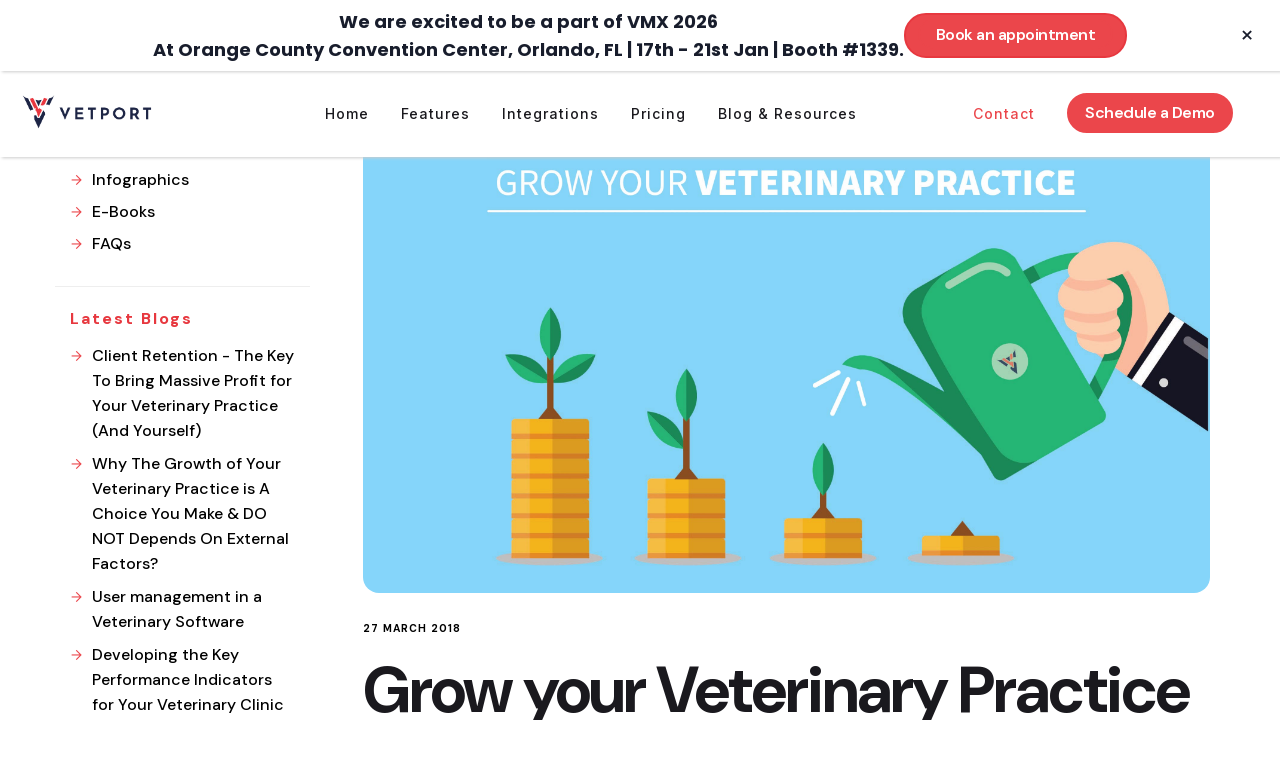

--- FILE ---
content_type: text/html; charset=UTF-8
request_url: https://www.vetport.com/grow-your-veterinary-practice
body_size: 18587
content:
<!doctype html>
<html lang="en">
    <!doctype html>
<html lang="en">
  
  

<head>

 

  <script>
    
    function setcokkiesflag(){
      $.ajax({
        url: 'footer?action=setcokkiesflag',
        type: 'POST',
        success: function(res){
          $(".cookie-div").addClass("hide");
          location.reload();
        }
      });
    }
    
  </script>
 <meta name="yandex-verification" content="df133b00fe60a159" />
<!-- Meta Pixel Code -->
<script>
!function(f,b,e,v,n,t,s)
{if(f.fbq)return;n=f.fbq=function(){n.callMethod?
n.callMethod.apply(n,arguments):n.queue.push(arguments)};
if(!f._fbq)f._fbq=n;n.push=n;n.loaded=!0;n.version='2.0';
n.queue=[];t=b.createElement(e);t.async=!0;
t.src=v;s=b.getElementsByTagName(e)[0];
s.parentNode.insertBefore(t,s)}(window, document,'script',
'https://connect.facebook.net/en_US/fbevents.js');
fbq('init', '1370961457133160');
fbq('track', 'PageView');
</script>
<noscript><img height="1" width="1" style="display:none"
src="https://www.facebook.com/tr?id=1370961457133160&ev=PageView&noscript=1"
/></noscript>
<!-- End Meta Pixel Code -->
  
  <meta charset="utf-8">
    <link rel="icon" type="image/x-icon" href="main/img/favicon.ico">
      <link rel="preload" as="image" href="/main/img/hero_top_img_main_min_mob.webp" type="image/webp">
    <link rel="canonical" href="https://www.vetport.com/grow-your-veterinary-practice" >
    <link rel="alternate" href="https://www.vetport.com/grow-your-veterinary-practice" hreflang="en-US" >
    <link rel="alternate" href="https://www.vetport.com/grow-your-veterinary-practice" hreflang="x-default" >
      <link rel="preload" as="image" href="/main/img/hero_top_img_main_min.webp" type="image/webp">

    <title>4 Simple Steps to Grow Your Veterinary Practice</title>
<meta name='description' content="Are you one of those veterinarians whose practice has become stagnant? Same clients, same old pets, no new faces! ">    <meta name="AUTHOR" content="Sygina Datasystems Pvt. Ltd." >  
    <meta name='ROBOTS' content='INDEX,FOLLOW' >
    <meta name="viewport" content="width=device-width, initial-scale=1">
    <meta name="yandex-verification" content="5d89d03d7ddedfff" >
    <script>
    window.dataLayer = window.dataLayer || [];
    </script>  

    
    <!-- Google Tag Manager -->
    
    <script>(function(w,d,s,l,i){w[l]=w[l]||[];w[l].push({'gtm.start':
    new Date().getTime(),event:'gtm.js'});var f=d.getElementsByTagName(s)[0],
    j=d.createElement(s),dl=l!='dataLayer'?'&l='+l:'';j.async=true;j.src=
    'https://www.googletagmanager.com/gtm.js?id='+i+dl;f.parentNode.insertBefore(j,f);
    })(window,document,'script','dataLayer','GTM-TKT7FW8');</script>
      
    <!-- End Google Tag Manager -->
      

    <!-- Global site tag (gtag.js) - Google Ads: CONVERSION_ID -->
      
    <script async src="https://www.googletagmanager.com/gtag/js?id=AW-YYYYYY"></script>
    <script>
      window.dataLayer = window.dataLayer || [];
      function gtag(){dataLayer.push(arguments)};
      gtag('js', new Date());

      gtag('config', 'AW-YYYYYY');
    </script>
    
    
    <meta name="google-site-verification" content="VqD6ztC9mwqeDxR7hnp5Q3ML-l42I3Gz62IHVB5s0rE" >
      
      
    <!-- Clarity tracking code for https://www.vetport.com/ -->
      
    <script>    
      (function(c,l,a,r,i,t,y){
        c[a]=c[a]||function(){(c[a].q=c[a].q||[]).push(arguments)};    
        t=l.createElement(r);t.async=1;t.src="https://www.clarity.ms/tag/"+i+"?ref=bwt";     
        y=l.getElementsByTagName(r)[0];y.parentNode.insertBefore(t,y);    })(window, document, "clarity", "script", "d5gx3j7uy1");
  </script>
      
    <!--  Zoho Pagesense   -->
    
    <script defer src="https://cdn.pagesense.io/js/vetportinc/7ce87efa18f1408b9868767f1e068b6a.js"></script>


    <!--  Zoho marketing hub   -->
      <script>var w=window;var p = w.location.protocol;if(p.indexOf("http") < 0){p = "http"+":";}var d = document;var f = d.getElementsByTagName('script')[0],s = d.createElement('script');s.type = 'text/javascript'; s.async = false; if (s.readyState){s.onreadystatechange = function(){if (s.readyState=="loaded"||s.readyState == "complete"){s.onreadystatechange = null;try{loadwaprops('27218d28c96aa859e2c4b2bb20b2c5e76','27f46c3e8fad6a618','2fb369bff52afa87c703dd12548735ba15e7f6457ad916fb8','2c2554686bc3f47d1e5d52eb2be66bf17',0.0);}catch(e){}}};}else {s.onload = function(){try{loadwaprops('27218d28c96aa859e2c4b2bb20b2c5e76','27f46c3e8fad6a618','2fb369bff52afa87c703dd12548735ba15e7f6457ad916fb8','2c2554686bc3f47d1e5d52eb2be66bf17',0.0);}catch(e){}};};s.src =p+'//marketinghub.zoho.com/hub/js/WebsiteAutomation.js'; f.parentNode.insertBefore(s, f);</script>

      
    <!-- Global site tag (gtag.js) - Google Analytics -->
      
      <script async src="https://www.googletagmanager.com/gtag/js?id=UA-23784684-1" async></script>
      <script>
        window.dataLayer = window.dataLayer || [];
    function gtag(){dataLayer.push(arguments);}
    gtag('js', new Date());
    gtag('config', 'UA-23784684-1');
    </script>
 
      
    <link href="main/css/bootstrap.css" rel="stylesheet" type="text/css" media="screen">  
    <link href="main/css/validetta.css" rel="stylesheet" type="text/css" media="screen" >
    <link href="main/css/themify-icons.css" rel="stylesheet" type="text/css" media="screen">
    <link href="main/css/flexslider.css?v=1" rel="stylesheet" type="text/css" media="screen">
    <link href="main/css/lightbox.min.css" rel="stylesheet" type="text/css" media="screen">
    <link href="main/css/ytplayer.css?v=1" rel="stylesheet" type="text/css" media="screen">
    <link href="main/css/theme.css?v=0.27" rel="stylesheet" type="text/css" media="screen">
    <link href="main/css/font-awesome.min.css" rel="stylesheet" type="text/css" media="screen">  
    <link href="main/css/et-line-icons.css?v=1" rel="stylesheet" type="text/css" media="screen">  
    <link href="main/css/custom.css" rel="stylesheet" type="text/css" media="screen">
    <link rel="preload" href="main/css/animate.css?v=1" rel="stylesheet" type="text/css" media="screen">
    <link href="main/img/favicon.ico" rel="icon" > 
    <link
      
      href="https://fonts.googleapis.com/css2?family=DM+Sans:ital,opsz,wght@0,9..40,100..1000;1,9..40,100..1000&display=swap"
      rel="stylesheet"
    />
    <link href="https://fonts.gstatic.com" />
    <link
      
      href="https://fonts.googleapis.com/css2?family=DM+Sans:ital,opsz,wght@0,9..40,100..1000;1,9..40,100..1000&family=Inter:ital,opsz,wght@0,14..32,100..900;1,14..32,100..900&display=swap"
      rel="stylesheet"
    />
    <link href='https://fonts.googleapis.com/css?family=Lato:100,200,300,400%7CRaleway:100,200,300,400,500,600,700%7COpen+Sans:100,200,300,400,500,600&display=swap' rel="preload" as="font" >
  	<link href="https://fonts.googleapis.com/css2?family=Montserrat&display=swap" rel="preload" as="font">
    <link href="main/css/validetta.css" rel="stylesheet" type="text/css" media="screen" >
  <link href="assets/css/signature/signature_pad.css?v=1.1" type="text/css" rel="stylesheet" media="screen">   
    
    <style>
    .pagination{
      display: flex !important;
      margin :20px 0;
    }
.btn-demo-schedule {
    background-color: #eb464b;
    color: #fff !important;
    border-radius: 25px;
    width: 189px;
    height: 50px;
    padding: 16px;
    border-radius: 43px;
    border: none;
    display: flex
;
    align-items: center;
    justify-content: center;
    font-family: DM Sans;
    font-size: 18px;
    font-weight: 500;
    line-height: 16px;
    letter-spacing: -0.03em;
}
  
    align-items: center;
    justify-content: center;
    width: fit-content;
    padding: 0px 25px;
    font-family: DM Sans !important;
    font-weight: 500 !important;
    font-size: 20px !important;
    line-height: 120% !important;
    letter-spacing: -3% !important;
  
    color: #EB464B !important;
    max-width:90%;
    }
.testimonial_header{
   font-family: DM Sans;
font-weight: 500;
font-size: 64px;
line-height: 110.00000000000001%;
letter-spacing: 0%;

}
.testimonial_sub_header{
font-family: Inter;
font-weight: 500;
font-size: 20px;
line-height: 180%;
letter-spacing: 0%;

}
 .secondary-sub-highlight,.primary-sub-highlight{
        height: 38px;
   
    gap: 10px;
    background: #FFF;
    display: flex;
      border: 1px solid #EB464B33;
      border-radius: 25px;
;
    align-items: center;
    justify-content: center;
    width: fit-content;
    padding: 0px 25px;
    font-family: DM Sans;
    font-weight: 500;
    font-size: 18px;
    line-height: 120%;
    letter-spacing: -3%;
  
    color: #EB464B;
     max-width:90%;
    }
   		.vtp_btn_success {
          background: #28a745;
          border: 1px solid #28a745;
          line-height: 33px;
          color: #fff;
        }        
        .vtp_btn_success:hover {
            border: 1px solid #28a745 !important;
            background: #ff000000;
            color: #000 !important;
        }  
      div#titlediv {
          display: none;
      } 
      @media screen and (min-width: 720px) and (max-width: 1300px){
          .nav-bar .module {
              padding: 0 7px !important;
          }
      }
      @media screen and (min-width: 280px) and (max-width: 1300px){
          .nav-utility .module {
              padding: 0 32px !important;
          }
      }
      @media (max-width: 990px){
          .nav-bar .module-group.right .module.left {
              padding: 0px 32px !important;
          }
          .nav-bar .module {
              padding: 0 16px !important;
          }
      }
      @media (max-width: 1200px){
          .module-group .module .menu li a {
              font-size: 12px!important;
          }
          .nav-bar .module-group.right .module.left {
              padding: 0px 5px 0px 0px !important;
          }
          .nav-bar .module-group .module.left .menu > li {
              margin-right: 12px;
          }
      }
		nav.transparent .menu > li > a.submenu:after {
            content: "\f078";
            font-family: 'FontAwesome';
            margin-left: 10px;
        }
      .menu li a{font-size:13px !important;opacity: 1 !important;}
      nav.fixed span, .nav-open span{color:#888!important}
      nav.fixed .nav-bar{box-shadow: 2px 1px 3px 0px #ccc;}
      p{font-size: 15px}
      nav.transparent .nav-utility, nav.transparent .nav-bar {
          border-bottom: 0!important;
      }
      .overlay:not(.video):before {background:#ecebeb!important;opacity:0.1!important}
      .tooltip-inner {
        white-space:nowrap;
        max-width:none;
      }
      .logo-carousel li{opacity:1!important}                  
      #email + .tooltip > .tooltip-inner {background-color: #C00;}                    
      #pms_url + .tooltip > .tooltip-inner {background-color: #C00;}                    
      .tooltip-arrow{border-top-color: #C00!important} 
      a.active{color:#e7383f!important;}
      button:focus, .btn:focus{outline:0!important}

      .social-icons{
        position:fixed;top:30%;right:0;z-index:1;
      }
      .social-icons li{
        width:50px;
        height:50px;
        text-align:center;
      }
      .social-icons li a{
        line-height:60px;
        vertical-align:middle;
        color: #fff;
      } 
      .social-icons i{font-size:25px;}         
       
     .sitemap a:before {
        content: "\e628";
        font-family: 'themify';
        speak: none;
        font-style: normal;
        font-weight: normal;
        font-variant: normal;
        text-transform: none;
        line-height: 1;
        font-size: 11px;
        display: inline-block;
        margin-right: 8px;
    }
    footer *{
      color: white!important;
    }       
    .cookie-div {
        background: #000000;
        padding: 10px;
        color: #fff;
        position: fixed;
        bottom: 0px;
        width: 100%;
    z-index: 9999;
    }
	.widget ul.sitemap li a {
        font-size: 13px !important;
        font-weight: 400 !important;
    }
    .post-snippet{
      margin-top: 2rem;
    }
    /* for blog */
    .post-snippet h1 {
        font-family: DM Sans !important;
        font-size: 64px;
        font-weight: 500;
        color: #1A191E;
        line-height: 67.4px;
        letter-spacing: -0.03em;
        text-align: left;
        margin-bottom: 20px;
    }
    .post-snippet img {
        border-radius: 16px;
      	width: 100%;
	}
	.post-snippet .post-title .label {
        margin-right: 16px;
        background: none;
        color: #000;
        font-family: DM Sans !important;
        padding: 20px 0px;
    }
    .post-snippet p.lead {
        font-size: 16px;
        font-weight: 400;
        line-height: 28px;
        font-family: 'Inter';
    }
    @media only screen and (min-width: 481px) {
    	.mobile{
      		display: none;
        }
        .desktop{
          display: block;
        }
      
      	p.sub-title {
            font-family: DM Sans;
            font-size: 20px;
            font-weight: 500;
            line-height: 24px;
            letter-spacing: -0.03em;
            text-align: left;
            color: #1a191e;
        }
      	h1.slider_text {
            font-family: DM Sans;
            font-size: 64px;
            font-weight: 500;
            color: #1a191e;
            line-height: 67.4px;
            letter-spacing: -0.03em;
            text-align: left;
            margin-bottom: 13px;
        }
      	p.sub-text {
            font-family: Inter;
            font-size: 20px;
            font-weight: 500;
            color: #1a191e;
            line-height: 36px;
            text-align: left;
            text-underline-position: from-font;
            text-decoration-skip-ink: none;
        }
      	
      }
  	@media only screen and (max-width: 480px) {
      .mobile{
        display: block;
      }
      .mobile-pad{
        padding-left: 20px;
        padding-right: 20px;
      }
      .post-title .label{
        margin-bottom: -14px;
        display: block;
      }
      .post-snippet ul {
    padding-left: 0px !important;
    display: flex
;
    flex-direction: column;
    align-items: center;
}
      .pad-inline-mob{
        padding-inline: 20px;
      }
      .pad-inline-mob-10{
        padding-inline: 10px;
      }
      .btn-demo-schedule{
        width: 87%;
        font-size: 16px;
        height: 48px;
      }
      .secondary-sub-highlight,.primary-sub-highlight{
        border: 1px solid #EB464B33;
        border-radius: 25px;
        font-size: 14px;
        font-weight: 500;
        height: 29px;
        font-family: DM Sans;
        font-weight: 500;
        font-size: 14px;
        line-height: 120%;
        letter-spacing: -3%;
        text-align: center;

      }
      .post-snippet h1{
        font-family: DM Sans !important;
        font-weight: 500 !important;
        font-size: 32px;
        line-height: 110.00000000000001% !important;
        letter-spacing: -1%;
        text-align: center;
        color: #1A191E !important;


      }
      .post-snippet{
        padding-inline: 10px;
      }
      .post-snippet h2{
      font-family: DM Sans !important;
      font-weight: 500;
      font-size: 24px;
      line-height: 120%;
      letter-spacing: 0%;

      }
      .desktop{
        display: none !important;
      }
        .primary-highlight-wrapper{
      display:flex;
      justify-content:center
    }
      
      
      .testimonial_header{
      font-family: DM Sans;
      font-weight: 500;
      font-size: 30px;
      line-height: 110.00000000000001%;
      letter-spacing: 0%;
      text-align: center;

      }
      .testimonial_sub_header{
      font-family: Inter;
      font-weight: 500;
      font-size: 16px;
      line-height: 180%;
      letter-spacing: 0%;
      text-align: center;
      color: #1A191ECC
      }
      p.sub-title {
            font-family: DM Sans;
            font-size: 14px;
            font-weight: 500;
            line-height: 16.8px;
            letter-spacing: -0.03em;
            text-align: center;
            text-underline-position: from-font;
            text-decoration-skip-ink: none;

      }
      h6.hero-subtitle-test-feat {
          font-family: DM Sans;
          font-size: 16px;
          font-weight: 500;
          line-height: 19.2px;
          letter-spacing: -0.03em;
          text-align: center;
          text-underline-position: from-font;
          text-decoration-skip-ink: none;
      }
      h1.hero-title-car {
          font-family: DM Sans;
          font-size: 36px;
          font-weight: 500;
          line-height: 39.6px;
          text-align: center;
          text-underline-position: from-font;
          text-decoration-skip-ink: none;
      }
      h1.hero-title {
          font-family: DM Sans;
          font-size: 36px;
          font-weight: 500;
          line-height: 39.6px;
          text-align: center;
          text-underline-position: from-font;
          text-decoration-skip-ink: none;
      }
      h1.slider_text {
          font-family: DM Sans;
          font-size: 36px;
          font-weight: 500;
          line-height: 39.6px;
          text-align: center;
          text-underline-position: from-font;
          text-decoration-skip-ink: none;
      }
      p.hero-subtitle-car {
          font-family: Inter;
          font-size: 16px;
          font-weight: 500;
          line-height: 28.8px;
          text-align: center;
          text-underline-position: from-font;
          text-decoration-skip-ink: none;
      }
      p.sub-text {
          font-family: DM Sans;
          font-size: 16px;
          font-weight: 500;
          line-height: 25.6px;
          letter-spacing: -0.005em;
          text-align: center;
          text-underline-position: from-font;
          text-decoration-skip-ink: none;
      }
      .slider-buttons div {
          display: block !important;
          text-align: -webkit-center;
      }
      .slider-buttons {
          display: block !important;
          text-align: -webkit-center;
      }
      h5.cta_headline {
          font-family: DM Sans;
          font-size: 32px;
          font-weight: 500;
          line-height: 40px;
          letter-spacing: -0.01em;
          text-align: center;
          text-underline-position: from-font;
          text-decoration-skip-ink: none;
      }
    }
  </style>
    

    <script async src="//static.getclicky.com/101394573.js"></script>
  	<noscript><img alt="Clicky" width="1" height="1" src="//in.getclicky.com/101394573ns.gif" ></noscript>
<script src="https://ajax.googleapis.com/ajax/libs/jquery/3.7.1/jquery.min.js"></script>

    
  <script>

    var source
    var connected=false

    function StartSSE(){
      console.log("EventSource : ", EventSource);
      if(typeof(EventSource) !== "undefined") {
        if(connected==false){
          connected=true;
          source = new EventSource("/notifications");

          source.onerror = function(e) {
            if (e.target.readyState == 2) {
              setTimeout(StartSSE, 2000);
            }
          };

          source.onmessage = function(event) {
            var tmp=``+event.data
            tmp=tmp.replace(/\r?\n|\r/g, "")
            var ev = JSON.parse(tmp)
            pushsse(ev)
          }
        }

      }else{
        //source.close();
      }
    }

    function pushsse(data){
      console.log("data : ",data);
      if ( Array.isArray(data.firstname) ){
        console.log("data.link[Math.floor( Math.random() * ( (data.link.length + 1) - 0) + 0 )] : ",data.link[Math.floor( Math.random() * ( (data.link.length + 1) - 0) + 0 )])
        $(".zoomlink").attr("data-zoomlink", data.link[Math.floor( Math.random() * data.link.length)])
        $(".zoomlink").css("display", "")
        //$(".signup1zoom").css("display", "none")
      }else if (data.link != undefined){
        $(".zoomlink").attr("data-zoomlink", data.link)
        $(".zoomlink").css("display", "")
        //$(".signup1zoom").css("display", "none")
      }else{
        $(".zoomlink").css("display", "none")
        //$(".signup1zoom").css("display", "")
      }
    }      

    StartSSE();


    //$(".zoomlink").click(function (){
	function zoomlinkClicked(ref){
      if ($(ref).attr("data-zoomlink") != ""){
        window.open( $(ref).attr("data-zoomlink") );
      }else{  
        $.ajax({
          url : 'ajx_master.html?action=getactiveagents',
          type : 'POST',
          success: function(result){
            let res = JSON.parse(result)
            console.log(res);
            if ( Array.isArray(res.firstname) ){
              console.log("res.link[Math.floor( Math.random() * ( (res.link.length + 1) - 0) + 0 )] : ",res.link[Math.floor( Math.random() * ( (res.link.length + 1) - 0) + 0 )])
              $(ref).attr("data-zoomlink", res.link[Math.floor( Math.random() * res.link.length )])
              window.open( $(ref).attr("data-zoomlink") );
            }else if (res.link != undefined){
              $(ref).attr("data-zoomlink", res.link);
              console.log(res.link);
              window.open( $(ref).attr("data-zoomlink") );
            }else{
              alert("No Agent available :-( ")
            }
          }
        });
      }
    }
               //});

  </script>
  <!-- TruConversion for vetport.com -->
<script type="text/javascript">
    var _tip = _tip || [];
    (function(d,s,id){
        var js, tjs = d.getElementsByTagName(s)[0];
        if(d.getElementById(id)) { return; }
        js = d.createElement(s); js.id = id;
        js.async = true;
        js.src = d.location.protocol + '//app.truconversion.com/ti-js/38808/c4eb3.js';
        tjs.parentNode.insertBefore(js, tjs);
    }(document, 'script', 'ti-js'));
</script>

      
</head>


    
    <script>
      //console.log("request(requestId) => ", "120123");
      console.log("spamsignuptest(val(01)) => ", "3.139.69.170");
    </script>    
    <body class="scroll-assist">
        <html>

<head>
    <link href="https://fonts.googleapis.com/css2?family=Poppins:wght@400;700&display=swap" rel="stylesheet">
    <style>
        .demo-link span {
            border: 2px solid #EB464B; //#e7383f;
            border-radius: 40px;
            padding: 12px 16px;
            font-weight: 600;
            display: flex;
            background: #EB464B;
            font-family: DM Sans, sans-serif;
            font-size: 16px;
            color: white;
            align-items: center;
            text-transform: none;
            height: 40px;
            text-decoration: none;
            letter-spacing: -0.03em;
        }

        .demo-link:hover,
        .demo-link:focus {
            text-decoration: none !important;
        }
        .main-nav li a {
            text-transform: none !important;
            font-family: Inter, sans-serif;
            font-size: 14px !important;
            font-weight: 500;
            line-height: 27.2px;
            text-align: center;
            color: #1A191E !important;
        }

        @media only screen and (min-width: 481px) {
            .mobile {
                display: none;
            }

            .desktop {
                display: block;
            }
        }

        @media only screen and (max-width: 480px) {
            .mobile {
                display: block;
            }

            .desktop {
                display: none !important;
            }

            .nav-container .nav-bar .module-group {
                width: 100% !important;
            }

            .nav-container .nav-bar .module-group .module .menu li a {
                font-family: DM Sans, sans-serif;
                font-size: 20px !important;
                font-weight: 500;
                line-height: 32px;
                text-align: left;
                color: #1A191E !important;
            }
        }

        .mobile-toggle {
            cursor: pointer;
        }


.announcement-bar {
  top: 0;
  width: 100%;
  background: #fff;
  display: flex;
  justify-content: center;
  align-items: center;
  padding: 0.75rem 1rem;
  z-index: 50;
  font-family: 'Poppins', sans-serif;
  max-height: 72px;
  box-shadow: 2px 1px 3px 0px #ccc;
}

.announcement-bar-inner {
  position: relative;
  display: flex;
  flex-direction: row;
  width: 100%;
  justify-content: space-between;
  align-items: center;
  gap: 1rem;
}

.text-cta-div {
  display: flex;
  justify-content: center;
  gap: 2rem;
  align-items: center;
  flex: 1;
}

.announcement-text {
  color: #181D2C !important;
  font-size: 18px;
  font-weight: 600;
  line-height: 28px;
  text-align: center;
  white-space: normal;
  font-family: 'Poppins', sans-serif;
}

 .announcement-cta {
    display: flex;
    justify-content: center;
  }

.announcement-cta a {
  display: inline-block;
  background: #EB464B;
  color: #fff !important;
  border: 2px solid #e7383f;
  border-radius: 40px;
  padding: 0.4rem 1.2rem;
  font-weight: 600;
  font-family: 'DM Sans', sans-serif;
  text-decoration: none;
  height: 45px;
}

.announcement-cta a span {
	height: 30px; 
}
.announcement-close {
  position: absolute;
  top: 50%;
  right: 1%;
  transform: translateY(-50%);
  display: flex;
  align-items: center;
  justify-content: center;
  width: 2rem;
  height: 2rem;
  background: transparent;
  border: none;
  cursor: pointer;
  border-radius: 50%;
  transition: background 0.12s;
}

.announcement-close:hover {
  background: #f2f3f7;
}

.announcement-close span {
  font-size: 22px;
  color: #181D2C;
  line-height: 1;
}

/* ---------- TABLET (≤1024px) ---------- */
@media (max-width: 1024px) {
  .announcement-bar {
    padding: 0.75rem;
  }
  .text-cta-div {
    gap: 1rem;
  }
  .announcement-text {
    font-size: 12px;
    line-height: 22px;
  }

  .announcement-cta a {
    padding: 0;
    font-size: 12px;
    height: auto;
  }
  .announcement-cta a span {
      background: #EB464B;
      font-family: DM Sans, sans-serif;
      display: flex;
      align-items: center;
      justify-content: center;
      font-weight: 600;
      font-size: 14px;
      letter-spacing: -0.03em;
      height: 30px
  }
  
  .announcement-close {
    right: 0%
  }
}

/* ---------- MOBILE (≤768px) ---------- */
@media (max-width: 768px) {
  .announcement-bar {
    height: 180px;
    max-height: none;
    padding: 1rem;
  }

  .announcement-bar-inner {
    flex-direction: column;
    align-items: center;
    justify-content: center;
    text-align: center;
    gap: 1rem;
    flex: 1 1 0%
  }

  .text-cta-div {
    flex-direction: column;
    gap: 0.75rem;
  }

  .announcement-text {
    font-size: 12px;
    line-height: 22px;
  }

  .announcement-cta a {
    padding: 0 3.5rem;
    font-size: 14px;
    height: auto;
  }
    .announcement-cta a span {
      background: #EB464B;
      font-family: DM Sans, sans-serif;
      display: flex;
      align-items: center;
      justify-content: center;
      font-weight: 600;
      font-size: 14px;
      letter-spacing: -0.03em;
      height: 40px
    }
    
  .announcement-close {
    top: -1.5rem;
    right: -1%;
    transform: none;
    width: 2.5rem;
    height: 2.5rem;
  }

  .announcement-close span {
    font-size: 2rem;
  }
}
    </style>
</head>
<body>

<div class="nav-container">
    <a id="top"></a>
   
    <nav class='absolute transparent fixed outOfSight scrolled' data-fixed-at='50'>
                <div id='top-nav-vetport' class="nav-bar" style="height:85px;max-height:85px;box-shadow:2px 1px 3px 0px #ccc">
      
      
        <div class="old-vetport-header" style="padding:15px;">
        
        <div class="module left" style="">
            <a href="/">
                <img class="logo-light" alt="Vetport Logo Light" src="main/img/Vetport_Logo_Horizontal.png?v=0.2">
                <img class="logo-dark" alt="Vetport Logo Dark" src="main/img/Vetport_Logo_Horizontal.png?v=0.2">

                <span class="left"
                    style="display:none;font-family:Raleway;font-size:25px;color:#fff;font-weight:bold;left:75px;top:0px;position:absolute;">VETport</span>
            </a>

        </div>
        <div class="module widget-handle mobile-toggle right visible-sm visible-xs">
            <i class="ti-menu"></i>
        </div>
        <div class="module-group right" style="width:74vw">
            <div class="module left" style="float:left">
                <ul class="menu main-nav">
                    <hr class="mobile" style="color: #1A191E !important; font-size: 14px;margin-top: 0px;">

                    <li>
                        <a href="/" style="color: #1A191E !important; font-size: 14px;">Home</a>
                    </li>
                    <hr class="mobile" style="color: #1A191E !important; font-size: 14px;">
                    <li>
                        <a href="/features" style="color: #1A191E !important; font-size: 14px;">Features</a>
                    </li>
                    <hr class="mobile">
                    <li>
                        <a href="/partners" style="color: #1A191E !important; font-size: 14px;">Integrations</a>
                    </li>
                    <hr class="mobile">
                    
                    <li>
                        <a href="/pricing" style="color: #1A191E !important; font-size: 14px;">Pricing</a>
                    </li>
                    <hr class="mobile">
                    <li>
                        <a href="/resources" style="color: #1A191E !important; font-size: 14px;">Blog & Resources</a>
                    </li>
                    <hr class="mobile">
                    <!--
                            <li>
                                  <a href="postcard">Postcard</a>
                            </li>
                            -->

                    <!--
                            <li>
                                <a href="/resources_revamp">Resources</a>
                                <ul>
                                  <li><a href="resources">Blogs</a></li>
                                  <li><a href="/infographics_revamp">Infographics</a></li>
                                  <li><a href="/ebooks_revamp">E-Books</a></li> 
                                  <li><a href="faqs">FAQs</a></li>
                                  <li><a href="https://helpdesk.vetport.com" target="_blank">Help Files</a></li>
                                </ul>    
                            </li>
                            -->

                    <!--
                                <li>
                                    <a href="/#signup1">Free Trial</a>
                                   </li>
                            -->
                </ul>
            </div>
            <div class="module right" style="float:right; padding: 0px !important">
                <ul class="menu main-nav">
                    <li class="desktop">
                        <a href="/contact-us" style="color:#EB464B !important;font-size: 14px;">Contact</a>
                    </li>
                    <li class="mobile">
                        <a href="/contact-us" style="color:#1A191E;font-size: 14px;">Contact</a>
                    </li>
                    <hr class="mobile">
                    <li>
                    <li>
                        <a href="https://www.vetport.com/schedule-demo" target="_blank" class="demo-link desktop"><span
                                style="color:white !important">Schedule a Demo</span></a>
                    </li>
                    </li>
                </ul>
            </div>
          </div>
            <!--end of menu module-->
            <div class="module widget-handle search-widget-handle left hide">
                <div class="search">
                    <i class="ti-search"></i>
                    <span class="title">Search Site</span>
                </div>
                <div class="function">
                    <form class="search-form">
                        <input type="text" placeholder="Type Here">
                    </form>
                </div>
            </div>
            <div class="module widget-handle language left hide">
                <ul class="menu">
                    <li class="has-dropdown">
                        <a href="#">ENG</a>
                        <ul>
                            <li>
                                <a href="#">French</a>
                            </li>
                            <li>
                                <a href="#">Deutsch</a>
                            </li>
                        </ul>
                    </li>
                </ul>
            </div>
        </div>
        <!--end of module group-->
    </div>
    </nav>

    <!-- Social Icons    
          <ul class="social-icons">
            <li style="background-color: rgb(61, 90, 151)"><a target="_blank" href="https://www.facebook.com/VETportLLC/"><i class="ti-facebook icon-sm"></i></a></li>
            <li style="background-color: rgb(29, 161, 242)"><a target="_blank" href="https://twitter.com/vetport"><i class="ti-twitter-alt icon-sm"></i></a></li>          
            <li style="background-color: rgb(0, 119, 181)"><a target="_blank" href="https://www.linkedin.com/company/vetport"><i class="ti-linkedin icon-sm"></i></a></li>          
            <li style="background-color: #fa1000"><a target="_blank" href="https://www.youtube.com/channel/UC6FbTRRaXgtrTj6cWIcrAvA"><i class="ti-youtube icon-sm"></i></a></li>          
        </ul>-->
</div>
<script src="https://ajax.googleapis.com/ajax/libs/jquery/1.12.4/jquery.min.js"></script>
<script src="main/js/jquery.min.js"></script>
<script src="main/js/scripts.js?v=0.4"></script>
<script src="https://maxcdn.bootstrapcdn.com/bootstrap/3.4.1/js/bootstrap.min.js"></script>
<script>
    setTimeout(function () {
        var link = 'grow-your-veterinary-practice'
        $('a[href="' + link + '"]').addClass('active');
    }, 1000); 
      
      
      $(window).on('load', function () {
       if (sessionStorage.getItem('announcementClosed')) {
         const div = document.getElementById('announcement-bar');
          if (div) {
           div.remove();
          }
         document.getElementById('top-nav-vetport').style.height = "85px";
         document.getElementById('top-nav-vetport').style.maxHeight = "85px";
         
        } else {
        const topNav = document.getElementById("top-nav-vetport");
        if (!topNav) {
          console.warn("⚠️ top-nav-vetport not found in DOM");
          return;
        }
        // Create a container div
        const announcement = document.createElement("div");
        announcement.innerHTML = `
        <div id="announcement-bar" class="announcement-bar">
        <div class="announcement-bar-inner">
        <div></div>
        <div class="text-cta-div">
        <div class="announcement-text" id="announcementText">We are excited to be a part of VMX 2026<div class="h-0"></div> At Orange County Convention Center, Orlando, FL | 17th - 21st Jan | Booth #1339.</div>
        <div class="announcement-cta">
		<a href="https://calendly.com/vetport-sales/catch-up-with-vetport-at-vmx-in-orlando-fl?month=2026-01" target="_blank" rel="noopener noreferrer" class="demo-link" id="announcementBtn"><span style="color:white !important">Book an appointment</span></a>
        </div>
        </div>

        <button class="announcement-close" id="announcementClose" aria-label="Close">
        <span style="color:#181D2C !important;">&times;</span>
        </button>
        </div>
        </div>
        `;
        // Insert as the first child
        topNav.insertBefore(announcement, topNav.firstChild);
        
        document.getElementById('top-nav-vetport').style.height =
        window.innerWidth < 768
          ? "260px"
          : window.innerWidth >= 768 && window.innerWidth < 1024
          ? "140px"
          : "157px";

        document.getElementById('top-nav-vetport').style.maxHeight =
        window.innerWidth < 768
          ? "260px"
          : window.innerWidth >= 768 && window.innerWidth < 1024
          ? "140px"
          : "157px";
        
        // Handle close
        document.getElementById('announcementClose').onclick = function() {
          const div = document.getElementById('announcement-bar');
          if (div) {
            div.remove();
          }
          document.getElementById('top-nav-vetport').style.height = "85px";
          document.getElementById('top-nav-vetport').style.maxHeight = "85px";
          sessionStorage.setItem('announcementClosed', 'true');
        };
      }
    })
</script>
</body>
</html>
        <div class="main-container">
            
            <section>
                <div class="container">
                    <div class="row">
                        <div class="col-md-9 col-md-push-3 mb-xs-24">
                            <div class="post-snippet mb64">
                                <img class="mb24" alt="Grow your Veterinary Practice" src="main/img/grow your veterinary practice.jpg" />
                                <div class="post-title">
                                    <span class="label">27 March 2018</span>
                                    <h1 class="inline-block"> <b> Grow your Veterinary Practice by following these Simple Steps </b> </h1>
                                </div>
                                <ul class="post-meta">
                                    <li>
                                        <i class="ti-user"></i>
                                   <span>Written by <a target="_blank" href="https://www.linkedin.com/in/michael-noah-b72b03164/">Michael Noah</a>
                                        </span>
                                    </li>
                                    <li>
                                        <i class="ti-tag"></i>
                                        <span>Tagged as
                                            <a href="#">Blog</a>
                                        </span>
                                    </li>
                                </ul>
                                <hr>
<p class="lead">
Are you one of those veterinarians whose practice has become stagnant? Same clients, same old pets, no new faces! If you wish to grow your client base by following the best practices, this article is for you. Here, we will discuss some simple techniques that every veterinarian can follow to increase the number of footfall to their clinic.  Growing your veterinary practice is necessary if you wish to stay ahead of your competitors. Reaching new clients and making your services more convenient to access is the agenda here. Follow the simple steps mentioned below, and your business will see it's golden days soon.
</p>
<h2>4 Simple Steps to Grow Your Veterinary Practice</h2>
<ol>
<li><a href="#marketing">Marketing & Communication</a></li>
<li><a href="#veterinary-CRM">Client Relationship Management(CRM)</a></li>
<li><a href="#experience">Customer Experience</a></li>
<li><a href="#measure-results">Measuring the Results</a></li>
</ol>
<img class="mb24" alt="4 steps to grow veterinary clinic" src="main/img/4 steps to grow veterinary clinic.jpg" />    

<a id="marketing" class="in-page-link"></a><h2>#1 Marketing & Communication</h2>
<p class="lead">There are some key factors on which every organization depends upon for survival & growth. Similarly, a veterinary clinic is also an organization which depends upon several factors to grow. Among all those factors, the most crucial factor is Marketing. Marketing is necessary for any organization to get in the track of growth. With proper marketing, a veterinary practice can achieve great heights. Here are very simple marketing tips for your veterinary practice:
</p>
                                    

<h4>A. Keep in Touch:</h4>
<p class="lead">As a business, you must ensure that you stay in constant <a href="https://www.vetport.com/Client-Communication-with-SMS-Integration">communication with your clients</a>. You may send them newsletters on Pet Care every month. You must ask for feedback on your service after your client has visited your clinic. You may send them postcards on Special Occasions(New Year, Thanksgiving, Christmas). The goal should be to stay inside the minds of the pet owners.
</p>

<h4>B. Free Check-Ups:</h4>
<p class="lead">There would be days when very less number of clients visit your clinic. Isn't it a good idea to invite clients for a free check-up of their pets? You can target those clients who have not visited you in a while. This is never a bad idea if your staffs are sitting idle on those days when you do not have many appointments. An alternative way is to offer first check-up for Free. Think how many new clients you will get. Isn't it a great way to increase your client base?<
</p>

<h4>C. Social Media:</h4>
<p class="lead">This is the era of smartphones and people spend most of their online time on Social Media. And interestingly, as per a research on Social Media Users, it was found that pet owners spend 178% more time on social media than a normal user. So, if you want to reach out to your pet owner clients, social media is a free yet powerful channel. Facebook, Instagram, Twitter & Pinterest are the most useful platform to promote your practice.
</p>

<h4>D. Search Engine Marketing:</h4>
<p class="lead">This has been a popular tactic for quite some time. Now almost half of the global population use the internet. And, all of them use a search engine to get answers to their queries. When a pet owner is searching on google for "Best Pet Clinic in Texas" your website should show on that search result. Without online visibility, your marketing is half done. Search Engine Optimization should be implemented on your website. Spending on Search Engine Advertisements with tools like Google AdWords is not a bad idea if you are just getting started with Search Engine Marketing.
</p>

<h4>E. Reputation Management:</h4>
<p class="lead">Influencers & Evangelists play a great role in the growth of your business. You should always approach your happy clients to say good words about your clinic. You can ask them to rate your clinic on google & write reviews. You can showcase their testimonials on your website. Ask them to write reviews on facebook as well.
</p>
                                
<blockquote>
as per a research on Social Media Users, it was found that pet owners spend 178% more time on social media than a normal user. So, if you want to reach out to your pet owner clients, social media is a free yet powerful channel. Facebook, Instagram, Twitter & Pinterest are the most useful platform to promote your veterinary practice.
</blockquote>
								
<a id="veterinary-CRM" class="in-page-link"></a><h2>#2 Client Relationship Management(CRM)</h2>
<p class="lead">Creating a robust database of your clients is the first step for any business to manage the relationship with the clients. The veterinary practitioners/clinics who use a <a href="https://www.vetport.com">Practice Management System(PMS)</a> usually get an inbuilt CRM Module in their veterinary computer program. All veterinarians must know how to effectively use their veterinary computer programs as a CRM. Here are the steps to follow for the same:
</p>

<ul class="bullets">
<li>
Always send an welcome email to a client who registers with your clinic for the first time. This way the client comes to know that your clinic is very professional and uses advanced technology for communication with customers. Try to personalize the emails/SMS with mention of client's name andr pet's name.
</li>
<li>
Send them occasional promotional offers. This will make them consider visiting your clinic more often than they do usually.
</li>
<li>
Send automated reminders for periodic check-ups or routine visits. Clients often tend to forget the annual routine check-ups. By doing this you can eliminate the process of sending manual reminders to clients.
</li>
<li>
Ask for feedback on your service. You can ask suggestions for improvement of your service. Feedbacks help a lot in knowing about customers expectations & fulfilling them. Customer satisfaction increases when you get feedback on their experience.
</li>
<li>
You can cross-sale your additional products or services like pet food & medicines. And, the CRM database will help a lot on the same by giving minute details about the pet, e.g. the age of the pet, what kind of food it prefers, what kind of past illness it had, etc.
</li>
</ul>

<p class="lead">Those practitioners who are not using a PMS should start using a PMS for the same purpose. And, if your practice management software doesn't allow you to do advanced level operations like sending automated reminders, personalized emails, etc, then we would suggest you to try VETport. VETport is the world's <a href="https://www.vetport.com/best-veterinary-software-in-world">best practice management system</a>, which allows you to maintain a robust CRM and be used for all sort of purposes.</p>
</p>

<a id="experience" class="in-page-link"></a><h2>#3 Customer Experience</h2>
<p class="lead">Customer experience starts the moment a client books an appointment with your clinic for a check-up of his/her pet. And, the experience ends when the client's pet is done with whatever illness it had. So, in order to improve the customer experience, you have to look for the areas of improvements in all the small things that happen from the <a href="https://www.vetport.com/clients-can-book-appointments-online">booking of appointment</a> to the healing of the pet. Let's discuss few typical things that always demand improvement.
</p>
<h4>A. The pet is ill.</h4>
<p class="lead">The client will look for veterinarians who can heal his/her pet. So you have to make sure that the client should find the contact details of your clinic. If the client goes to google and searches Veterinary clinics nearby, your clinic should show in the result. Is your clinic registered on Google My Business? Is the contact number of your clinic showing there? Is your clinic's website displayed there?</p>
<h4>B. Booking an appointment.</h4>
<p class="lead">If the customer wants to book the appointment via phone, then your clinic's receptionists should do a great job there. If the client wants to book the appointment online, then it shouldn't be complicated for the client to navigate through the website. After the booking of appointment, the client should get a confirmation email/SMS.</p>
<h4>C. Appointment Reminders.</h4>
<p class="lead">Clients often tend to forget about the appointments. And, reminding them of the same is a great addition to the customer experience.</p>
<h4>D. The Waiting time.</h4>
<p class="lead">Usually, a client spends 10-15 minutes in the waiting room on the day of the appointment before meeting the veterinarian. This experience can be improved for both the client and patient. A well-designed waiting room experience can reduce patient anxiety, enhance perceptions about quality of care, distinguish your practice, generate positive word-of-mouth, and actually make the wait feel shorter than it is. A doctor once said, "Your waiting room is the first chance to tell patients, ’we care about you." Adding on to well-designed waiting room, the focus should be on to engage the client in something which may range from reading a pet magazine to watching the Animal Planet TV channel.</p>
<h4>E. The Check-up Experience.</h4>
<p class="lead">The most crucial part of the entire customer experience is the part where the Veterinarian meets the clients and performs a check-up of the pet. Be friendly with both pet and the client. Sometimes a Vet may get absorbed in caring for pets and forget that the human clients are there too. Pet owners are the ones who pay the bill for their pets, so it’s important to keep their needs front of mind.</p>
<h4>F. Payment.</h4>
<p class="lead">Gone are the days when cash used to be the prime mode of payment. Now, every customer prefers a different mode of payment. Some may choose to pay with their credit card and some may choose cash. And, there are infinite payment gateways. The job becomes difficult in the absence of a proper Practice Management Software which can accept payments from multiple gateways. VETport is one such PMS which integrates with almost all the payment gateways.</p>
<h4>G. Post-Check-up.</h4>
<p class="lead">Keeping in touch with the client after the check-up is done is necessary if the pet is in the healing stage. You should send emails to the client asking him/her about how the pet is doing and if the medication is working?</p>
<h4>H. Feedback</h4>
<p class="lead">And, finally asking clients for feedback on their experience with your service is a must if you wish to improve the customer experience.
</p>
<p>
<a id="measure-results" class="in-page-link"></a><h2>#4 Measure the Results</h2>
<p class="lead">A great Management thinker, Peter Drucker said, "you can't manage what you can't measure." And what can be measured can certainly be improved. Therefore, it becomes necessary to measure the success you have achieved in last month, year and decade. Let's discuss what are the possible metrics you may consider as your KGIs(Key Growth Indicators). Please keep in mind that you should select only a few(Or maybe one) KGI parameters to avoid confusion for yourself.
The Key Growth Indicators can be:</p>
<h4>A. Annual Revenue of your clinic.</h4>
<p class="lead">The monetary inflow is the prime parameter to gauge the performance of any business. Year-on-year growth in revenue should give a good enough perspective of how much your clinic has grown. However, if you have just recently started your growth efforts, then it might not get reflected in the revenue. There are other parameters that can give a better picture of how effective are your growth efforts. Those parameters are mentioned below.</p>
<h4>B. Client Base of your clinic.</h4>
<p class="lead">A good estimate of your growth can be the number of clients your clinic has right now. The increase of client base is a good sign irrespective of whether the revenue is increasing at same pace.</p>
<h4>C. The number of appointments.</h4>
<p class="lead">This is a better metric if you are trying to give more engaging & intensive service to your clients. If you are asking your clients to visit more often, then this should be the perfect metric to measure.</p>
<h4>D. Customer Satisfaction Index.</h4>
<p class="lead">This can be another metric which is a great way to measure the growth of a business. If this number grows over time, the future of your clinic is definitely bright.</p>
                               
<p class="lead">
If you are a veterinarian who wants to grow his/her practice, you must follow the above steps. We would also suggest you to start using VETport to get the best results with your growth initiatives.
</p>
                            
                            </div>
                            <!--end of post snippet-->
                            
                        </div>
                        <!--end of nine col-->
                        <!--end of nine col-->
<!DOCTYPE html>
<html lang="en">
  <head>
    <style>
      .sidebar-item {
        position: absolute;
        top: 0;
        left: 0px;
        width: 255px !important;
        height: 100%;
      }

      .sidebar-item .link-list a:before {
        content: "\e628";
        font-family: "themify";
        speak: none;
        font-style: normal;
        font-weight: 600;
        font-variant: normal;
        text-transform: none;
        line-height: 1;
        font-size: 11px;
        display: inline-block;
        margin-left: -21px;
        margin-right: 10px;
        color: #eb464b !important;
      }

      .sidebar-item ul.link-list {
        padding: 0px 0px 0px 22px;
      }

      .sidebar-item .link-list a:after {
        display: none;
      }

      .sidebar-item p.title {
        font-family: DM Sans !important;
        text-transform: capitalize !important;
        color: #e7383f;
        font-size: 16px;
        font-weight: 500;
      }

      .sidebar-item ul.link-list li a {
        font-family: DM Sans !important;
        font-size: 16px;
        color: #000;
        font-weight: 500;
        line-height: 25px;
      }

      .sidebar-item ul.link-list li a:hover {
        text-decoration: underline;
      }

      .widget {
        margin-bottom: 26px;
      }

      .sidebar-item {
        position: absolute;
        top: 0;
        left: 0;
        width: 86%;
        height: 100%;
      }

      .make-me-sticky {
        position: -webkit-sticky;
        position: sticky;
        top: 0;
        padding: 0 15px;
      }

      .quick-form-div {
        background: #1c2544;
        padding: 15px;
        width: 270px;
        z-index: 999;
      }

      .quick-form-div h2 {
        line-height: 30px;
        font-size: 19px;
        font-weight: 600;
        text-align: center;
        color: #fff !important;
      }

      .quick-form-div-form input {
        height: 38px;
        border-radius: 5px;
        margin-bottom: 15px;
      }

      .quick-form-div-form select {
        height: 38px;
        border-bottom-left-radius: 5px;
        border-top-left-radius: 5px;
        margin-bottom: 15px;
      }

      .quick-form-div .quick-form-div-form button {
        border-radius: 5px !important;
        background: #29a744;
        border: 1px solid #29a744;
        height: 38px;
        width: 75%;
      }

      .quick-form-div .quick-form-div-form button:hover {
        background: #fff;
        color: #000;
        border: 1px solid #29a744;
      }

      .quick-form-div-form .select-option {
        height: 50px !important;
        margin-bottom: 15px !important;
      }
      @media screen and (max-width: 991px) {
        .sidebar-item {
          padding-top: 3rem;
          margin-top: 3rem;
          border-top: 1px solid grey;
          position: relative;
        width: 100% !important;
        }
      }
    </style>
  </head>

  <div>
    <div class="sidebar-item">
      <div class="widget hide">
        <p class="title">Search Resources</p>
        <hr />
        <form>
          <input class="mb0" type="text" placeholder="Type Here" />
        </form>
      </div>
      <!--end of widget-->
      <div class="widget make-me-sticky">
        <p class="title"><strong>Resources</strong></p>

        <ul class="link-list">
          <li>
            <a href="resources">Blog</a>
          </li>
          <li>
            <a href="infographics">Infographics</a>
          </li>
          <li>
            <a href="ebooks">E-Books</a>
          </li>
          <li>
            <a href="faqs">FAQs</a>
          </li>
        </ul>
      </div>
      <!--end of widget-->

      <hr />

      <div class="widget make-me-sticky">
        <p class="title"><strong>Latest Blogs</strong></p>

        <ul class="link-list recent-posts">
          <li>
            <a href="Client-Retention-Key-to-Profit"
              >Client Retention - The Key To Bring Massive Profit for Your
              Veterinary Practice (And Yourself)</a
            >
          </li>
          <li>
            <a href="growth-for-veterinary-practice"
              >Why The Growth of Your Veterinary Practice is A Choice You Make &
              DO NOT Depends On External Factors?</a
            >
          </li>
          <li>
            <a href="user-management-in-veterinary-software"
              >User management in a Veterinary Software</a
            >
          </li>
          <li>
            <a href="KPI-for-veterinary-practice-growth"
              >Developing the Key Performance Indicators for Your Veterinary
              Clinic (with the actual process of KPIs development)</a
            >
          </li>
          <li>
            <a href="valuation-of-a-veterinary-clinic"
              >Valuation of a Veterinary Clinic</a
            >
          </li>
          <li>
            <a href="6-proven-marketing-strategies-for-veterinary-hospitals"
              >4 Highly Effective Tactics to Market Your Clinic (& Double the
              Number of Your Clients In Less Than 12 Months)</a
            >
          </li>
          <li>
            <a href="signs-you-need-new-veterinary-software"
              >9 Signs your clinic needs a new Veterinary Software</a
            >
          </li>
          <li></li>
        </ul>
      </div>
    </div>

    <!--Zoho MarketingHub Web-Optin Form's Header Code Starts Here-->

    <script
      src="https://vetp.maillist-manage.com/js/optin.min.js"
      onload="setupSF('sffb369bff52afa87c6086ba9444638fab7461b395c6e88487','ZCFORMVIEW',false,'light')"
    ></script>
    <script>
      function runOnFormSubmit_sffb369bff52afa87c6086ba9444638fab7461b395c6e88487(
        th
      ) {
        /*Before submit, if you want to trigger your event, "include your code here"*/
      }
    </script>

    <style>
      #sffb369bff52afa87c6086ba9444638fab7461b395c6e88487 #customForm * {
        -webkit-box-sizing: border-box !important;
        -moz-box-sizing: border-box !important;
        box-sizing: border-box !important;
        word-break: break-word;
        overflow-wrap: break-word;
      }

      /*** RESPONSIVE START */
      @media only screen and (max-width: 200px) {
        #sffb369bff52afa87c6086ba9444638fab7461b395c6e88487
          [name="SIGNUP_BODY"] {
          width: 100% !important;
          min-width: 100% !important;
          margin: 0px auto !important;
          padding: 0px !important;
        }
      }

      /*Major Mobiles*/
      @media screen and (min-width: 320px) and (max-width: 580px) and (orientation: portrait) {
        #sffb369bff52afa87c6086ba9444638fab7461b395c6e88487
          [name="SIGNUP_BODY"] {
          max-width: 300px !important;
          margin: 0px auto !important;
          padding: 0px !important;
        }
      }

      /* iPads*/
      @media only screen and (min-width: 768px) and (max-width: 1024px) {
        #sffb369bff52afa87c6086ba9444638fab7461b395c6e88487
          [name="SIGNUP_BODY"] {
          max-width: 500px !important;
          margin: 0px auto !important;
        }
      }

      @media only screen and (min-width: 768px) and (max-width: 1024px) and (orientation: landscape) {
        #sffb369bff52afa87c6086ba9444638fab7461b395c6e88487
          [name="SIGNUP_BODY"] {
          max-width: 700px !important;
          margin: 0px auto !important;
        }
      }

      @media screen and (min-width: 475px) and (max-width: 980px) and (orientation: landscape) {
        #sffb369bff52afa87c6086ba9444638fab7461b395c6e88487
          [name="SIGNUP_BODY"] {
          max-width: 400px !important;
          margin: 0px auto !important;
          padding: 0px !important;
        }
      }

      /*** RESPONSIVE END */
    </style>

    <!--Zoho MarketingHub Web-Optin Form's Header Code Ends Here--><!--Zoho MarketingHub Web-Optin Form Starts Here-->

    <div class="widget">
      <div
        id="sffb369bff52afa87c6086ba9444638fab7461b395c6e88487"
        data-type="signupform"
      >
        <div id="customForm">
          <input type="hidden" id="signupFormType" value="QuickForm_Vertical" />

          <img
            src="https://vetp.maillist-manage.com/images/spacer.gif"
            id="refImage"
            onload="referenceSetter(this)"
            style="display: none"
            alt=""
          />
        </div>
      </div>
      <div
        id="zcOptinOverLay"
        oncontextmenu="return false"
        style="
          display: none;
          text-align: center;
          background-color: rgb(0, 0, 0);
          opacity: 0.5;
          z-index: 100;
          position: fixed;
          width: 100%;
          top: 0px;
          left: 0px;
          height: 988px;
        "
      ></div>
      <div
        id="zcOptinSuccessPopup"
        style="
          display: none;
          z-index: 9999;
          width: 800px;
          height: 40%;
          top: 84px;
          position: fixed;
          left: 26%;
          background-color: #ffffff;
          border-color: #e6e6e6;
          border-style: solid;
          border-width: 1px;
          box-shadow: 0 1px 10px #424242;
          padding: 35px;
        "
      >
        <span
          style="
            position: absolute;
            top: -16px;
            right: -14px;
            z-index: 99999;
            cursor: pointer;
          "
          id="closeSuccess"
        >
          <img
            src="https://vetp.maillist-manage.com/images/videoclose.png"
            alt=""
          />
        </span>
        <div id="zcOptinSuccessPanel"></div>
      </div>

      <!--Zoho MarketingHub Web-Optin Form Ends Here-->
    </div>
    <!--end of widget-->
  </div>
</html>
                        <!--end of sidebar-->
                    </div>
                    <!--end of container row-->
                </div>
                <!--end of container-->
            </section>
            <!DOCTYPE html>
<html lang="en">

<body>

</body>
</html>
                    
 <head>
  <link rel="stylesheet" href="https://maxcdn.bootstrapcdn.com/bootstrap/3.4.1/css/bootstrap.min.css" />
 </head>
    
  <div class="cookie-div hide ">
      <style>
        .footer {
          background-color: #1d2545;
          color: #ffffff;
          padding: 70px 20px 30px 20px;
        }
        .footer h5 {
          font-family: DM Sans !important;
          font-size: 17px !important;
          font-weight: 500;
          line-height: 25.2px;
          letter-spacing: -0.03em;
          text-align: left;
          color: #FFF !important;
          margin-left: 0px;
          margin-bottom: 12px;
        }
        .footer ul {
          list-style: none;
          padding: 0;
        }
        .footer ul li {
          font-family: Inter;
          font-size: 16px;
          font-weight: 500;
          line-height: 25.6px;
          text-align: left;
          margin:5px 0px;
        }
        .footer ul li a, .footer ul li{
          color: #FFFFFFB2 !important;
          text-decoration: none;
        }
        .footer ul li a:hover {
          text-decoration: underline;
        }
        .footer .logo img {
          width: 155px;
          margin-bottom: 20px;
        }
        .footer-bottom {
          border-top: 1px solid #e8e8e833;
          margin-top: 45px;
          padding-top: 20px;
          text-align: center;
        }
        .footer-bottom p {
          font-family: Inter;
          font-size: 14px;
          font-weight: 500;
          line-height: 22.4px;
          text-align: left;
          color: #FFFFFFB2 !important;
        }
        .footer-bottom .language-selector a {
          margin: 0 10px;
          color: #FFFFFFB2 !important;
          text-decoration: none;
          font-family: Inter;
          font-size: 14px;
          font-weight: 500;
          line-height: 22.4px;
          text-align: left;
        }
      .footer-bottom .language-selector a i {
          color: #FFFFFFB2 !important;
        }
        .footer-bottom .language-selector a:hover {
          text-decoration: underline;
        }
      .footer-links {
        img{
          width: auto;
        }
      }
      @media only screen and (max-width: 480px) {
            .footer ul li a, .footer ul li{
              font-family: DM Sans;
              font-size: 14px;
              font-weight: 500;
              line-height: 32px;
              text-align: left;
              text-underline-position: from-font;
              text-decoration-skip-ink: none;
            }
          }
      @media only screen and (min-width: 481px) {
            .footer .logo {
                width: 25%;
            }
            .footer .footer-links {
                width: 15%;
            }
            .footer ul li a, .footer ul li {
                font-family: DM Sans;
                font-size: 14px;
                font-weight: 500;
                line-height: 32px;
                text-align: left;
                text-underline-position: from-font;
                text-decoration-skip-ink: none;
            }
            .footer-bottom .language-selector{
              text-align: right;
            }
          }
      </style>
  </div>
      <footer class="footer">
        <div class="container">
          <div class="row">
            <!-- Logo -->
            <div class="col-sm-2 logo">
              <img src="/main/img/vetport_logo_new.png" alt="Vetport Logo" />
            </div>
  
            <!-- Features -->
            <div class="col-sm-2 col-xs-6 footer-links">
              <h5>Quick Links</h5>
              <ul>
                <li><a href="/">Home</a></li>
                <li><a href="/features">Features</a></li>
                <li><a href="/partners">Integrations</a></li>
                <li><a href="/solutions">Solutions</a></li>
                <li><a href="/about">About</a></li>
                <li><a href="/resources">Blogs & Resources</a></li>
                <li><a href="/contact-us">Contact</a></li>
                <li><a href="/pricing">Pricing</a></li>
                <li><a href="/main/img/Vetport_Brochure__3_.pdf">Brochure</a></li>
              </ul>
            </div>
  
            <div class="col-sm-2 col-xs-6 footer-links">
              <h5>Company</h5>
              <ul>
                <li><a href="/about">About Us</a></li>
                <li><a href="/privacy-policy">Privacy Policy</a></li>
                <li><a href="/terms-of-service">Terms Of Services</a></li>
              </ul>
            </div>    
  
            <!-- Resources -->
            <div class="col-sm-2 col-xs-6 footer-links">
              <h5>Resources</h5>
              <ul>
                <li><a href="/postcard">Postcards</a></li>
                <li><a href="/resources">Blogs</a></li>
                <li><a href="/infographics">Info-graphics</a></li>
                <li><a href="/ebooks">E-books</a></li>
              </ul>
            </div>    
                
            <!-- Pricing -->
            <div class="col-sm-4 col-xs-6 footer-links" style="width: auto;">
              <ul>
                <li><img src="/main/img/fluent_call_square_16_regular.png" alt="support" />  Support: +1 513-449-2300</li>
                <li><img src="/main/img/fluent_call_square_16_regular_1.png " alt="support" /> USA: +1 216 930 2700</li>
                <li><img src="/main/img/fluent_call_square_16_regular_2.png " alt="newzeleand" /> NZ & Aus: +64 4 886 0100</li>
                <li><img src="/main/img/fluent_call_square_16_regular_3.png" alt="india" /> India: +91 809-526-2222</li>
                <li><img src="/main/img/charm_mail_1.png" alt="mail" /> <a href="mailto:sales@vetport.com">sales@vetport.com</a></li>
                <li><img src="/main/img/charm_mail_1.png" alt="mail" /> <a href="mailto:support@vetport.com">support@vetport.com</a></li>
                <li><img src="/main/img/mdi_location.png" alt="location" />100 Castleberry Ct, Box 303<br />
                  Milford, OH 45150.
                </li>
              </ul>
            </div>
  
            
            
          </div>
  
          <!-- Footer Bottom -->
          <div class="footer-bottom">
            <div class="col-sm-6">
              <p>
                © 2024 <span style="color: Red !important"> Vetport LLC.</span> All rights
                reserved.
              </p>
            </div>
            <div class="col-sm-6">
              <div class="language-selector">
                <a href="https://www.facebook.com/VETportLLC/"><i class="ti-facebook"></i></a>
                <a href="https://www.instagram.com/vetport/"><i class="ti-instagram"></i></a>
                <a href="https://x.com/vetport"><i class="ti-twitter"></i></a>
                <a href="https://www.linkedin.com/company/vetport"><i class="ti-linkedin"></i></a>    
                 
              </div>
            </div>
          </div>
        </div>
      </footer>
    <script src="main/js/scripts.js?v=0.4"></script>
  
  
  <script>
                  

  $('.modal').modal('hide');      
        
  $('body').removeClass('modal-open');
  $('.modal-backdrop').remove();

  </script> 
  <script>
    setTimeout(function(){
      if($('.recent-posts').length>0){
          $('.recent-posts').find('a[href="grow-your-veterinary-practice"]').parent().remove();
      }}, 1000)
  </script>
  <script>
  var $zoho=$zoho || {};$zoho.salesiq = $zoho.salesiq || {widgetcode:"168ad0a3a27a0b536c7913bd4936c686a5f11d8f119748f93c2e847f930e407c", values:{},ready:function(){}};var d=document;s=d.createElement("script");s.type="text/javascript";s.id="zsiqscript";s.defer=true;s.src="https://salesiq.zoho.com/widget";t=d.getElementsByTagName("script")[0];t.parentNode.insertBefore(s,t);d.write("<div id='zsiqwidget'></div>");
  </script>
  <script type="application/ld+json">
  {
    "@context": "https://schema.org/",
    "@type": "WebSite",
    "name": "VETport",
    "url": "https://www.vetport.com/",
    "potentialAction": {
      "@type": "SearchAction",
      "target": "{search_term_string}",
      "query-input": "required name=search_term_string"
    }
  }
  </script>
  <script type="application/ld+json">
  {
    "@context": "https://schema.org",
    "@type": "Corporation",
    "name": "VETport",
    "alternateName": "VETportLLC",
    "url": "https://www.vetport.com/",
    "logo": "https://www.vetport.com/main/img/Vetport_Logo_Horizontal.png?v=0.2",
    "sameAs": [
      "https://www.facebook.com/VETportLLC/",
      "https://www.instagram.com/vetport/",
      "https://www.youtube.com/channel/UC6FbTRRaXgtrTj6cWIcrAvA",
      "https://www.linkedin.com/company/vetport",
      "https://www.pinterest.com/vetport/",
      "https://www.vetport.com/",
      "https://mobile.twitter.com/vetport"
    ]
  }
  </script>
  <script type="application/ld+json">
  {
      "@context": "http://schema.org",
      "@type": "WebApplication",
      "@id": "PMS",
      "applicationCategory": "BusinessApplication",
      "name": "Veterinary Practice Management Software",
      "operatingSystem": "all",
      "browserRequirements": "Requires Javascript and HTML5 support",
      "url": "https://www.vetport.com/",
      "screenshot": "https://vetonadmin.vetport.com/main/img/Feature__08__Custom__Dashboard.jpg",
      "aggregateRating": {
          "@type": "AggregateRating",
          "ratingValue": "4.8",
          "reviewCount": "537"
      },
      "offers": {
          "@type": "Offer",
          "price": "199",
          "priceCurrency": "USD",
          "availability": "InStock",
          "seller": {
              "@type": "Organization",
              "name": "VETport"
          },
          "validFrom": "2023-09-11",
          "validThrough": "2023-12-31",
          "url": "https://www.vetport.com/pricing"
      }
  }
  </script>
  <script type="application/ld+json">
  {
    "@context": "https://schema.org",
    "@type": "LocalBusiness",
    "name": "VETport LLC",
    "image": "https://vetonadmin.vetport.com/main/img/vp_home_slider_img.webp",
    "@id": "",
    "url": "https://www.vetport.com/",
    "telephone": "+12169302700",
    "priceRange": "$119",
    "address": {
      "@type": "PostalAddress",
      "streetAddress": "6360 Barre Rd",
      "addressLocality": "Loveland",
      "addressRegion": "OH",
      "postalCode": "45140",
      "addressCountry": "US"
    },
    "geo": {
      "@type": "GeoCoordinates",
      "latitude": 39.210969,
      "longitude": -84.2095568
    },
    "openingHoursSpecification": {
      "@type": "OpeningHoursSpecification",
      "dayOfWeek": [
        "Monday",
        "Tuesday",
        "Wednesday",
        "Thursday",
        "Friday",
        "Saturday",
        "Sunday"
      ],
      "opens": "00:00",
      "closes": "23:59"
    } 
  }
  
  </script>
  </body>
  </html>        </div>
    </body>
</html>

--- FILE ---
content_type: text/css
request_url: https://www.vetport.com/main/css/validetta.css
body_size: 504
content:
/*!
 * Validetta (http://lab.hasanaydogdu.com/validetta/)
 * Version 1.0.1 ( 16-08-2015 )
 * Licensed under MIT (https://github.com/hsnayd/validetta/blob/master/LICENCE)
 * Copyright 2013-2015 Hasan Aydoğdu - http://www.hasanaydogdu.com 
 */

.validetta-bubble {
  position: absolute;
  background-color: #cd2e26;
  max-width: 325px;
  border-radius: 5px;
  color: white;
  padding: 5px 12px;
  z-index: 9; }
  .validetta-bubble:before {
    content: '';
    position: absolute;
    display: block;
    height: 0;
    width: 0;
    border-width: 5px;
    border-style: solid; }
  .validetta-bubble--right:before {
    top: 7px;
    left: -10px;
    border-color: transparent #cd2e26 transparent transparent; }
  .validetta-bubble--bottom:before {
    top: -10px;
    left: 10px;
    border-color: transparent transparent #cd2e26 transparent; }

.validetta-inline,
.validetta-bubble {
  display: block;
  font: 12px/14px Arial, Helvetica, sans-serif; }

.validetta-inline {
  color: #cd2e26; }

/*# sourceMappingURL=validetta.css.map */


--- FILE ---
content_type: text/css
request_url: https://www.vetport.com/main/css/themify-icons.css
body_size: 2872
content:
@font-face {
	font-family: 'themify';
	src:url('../fonts/themify.eot?');
	src:url('../fonts/themify.eot?#iefix-fvbane') format('embedded-opentype'),
		url('../fonts/themify.woff') format('woff'),
		url('../fonts/themify.ttf') format('truetype'),
		url('../fonts/themify.svg') format('svg');
	font-weight: normal;
	font-style: normal;
}

[class^="ti-"], [class*=" ti-"] {
	font-family: 'themify';
	speak: none;
	font-style: normal;
	font-weight: normal;
	font-variant: normal;
	text-transform: none;
	line-height: 1;

	/* Better Font Rendering =========== */
	-webkit-font-smoothing: antialiased;
	-moz-osx-font-smoothing: grayscale;
}

.ti-wand:before {
	content: "\e600";
}
.ti-volume:before {
	content: "\e601";
}
.ti-user:before {
	content: "\e602";
}
.ti-unlock:before {
	content: "\e603";
}
.ti-unlink:before {
	content: "\e604";
}
.ti-trash:before {
	content: "\e605";
}
.ti-thought:before {
	content: "\e606";
}
.ti-target:before {
	content: "\e607";
}
.ti-tag:before {
	content: "\e608";
}
.ti-tablet:before {
	content: "\e609";
}
.ti-star:before {
	content: "\e60a";
}
.ti-spray:before {
	content: "\e60b";
}
.ti-signal:before {
	content: "\e60c";
}
.ti-shopping-cart:before {
	content: "\e60d";
}
.ti-shopping-cart-full:before {
	content: "\e60e";
}
.ti-settings:before {
	content: "\e60f";
}
.ti-search:before {
	content: "\e610";
}
.ti-zoom-in:before {
	content: "\e611";
}
.ti-zoom-out:before {
	content: "\e612";
}
.ti-cut:before {
	content: "\e613";
}
.ti-ruler:before {
	content: "\e614";
}
.ti-ruler-pencil:before {
	content: "\e615";
}
.ti-ruler-alt:before {
	content: "\e616";
}
.ti-bookmark:before {
	content: "\e617";
}
.ti-bookmark-alt:before {
	content: "\e618";
}
.ti-reload:before {
	content: "\e619";
}
.ti-plus:before {
	content: "\e61a";
}
.ti-pin:before {
	content: "\e61b";
}
.ti-pencil:before {
	content: "\e61c";
}
.ti-pencil-alt:before {
	content: "\e61d";
}
.ti-paint-roller:before {
	content: "\e61e";
}
.ti-paint-bucket:before {
	content: "\e61f";
}
.ti-na:before {
	content: "\e620";
}
.ti-mobile:before {
	content: "\e621";
}
.ti-minus:before {
	content: "\e622";
}
.ti-medall:before {
	content: "\e623";
}
.ti-medall-alt:before {
	content: "\e624";
}
.ti-marker:before {
	content: "\e625";
}
.ti-marker-alt:before {
	content: "\e626";
}
.ti-arrow-up:before {
	content: "\e627";
}
.ti-arrow-right:before {
	content: "\e628";
}
.ti-arrow-left:before {
	content: "\e629";
}
.ti-arrow-down:before {
	content: "\e62a";
}
.ti-lock:before {
	content: "\e62b";
}
.ti-location-arrow:before {
	content: "\e62c";
}
.ti-link:before {
	content: "\e62d";
}
.ti-layout:before {
	content: "\e62e";
}
.ti-layers:before {
	content: "\e62f";
}
.ti-layers-alt:before {
	content: "\e630";
}
.ti-key:before {
	content: "\e631";
}
.ti-import:before {
	content: "\e632";
}
.ti-image:before {
	content: "\e633";
}
.ti-heart:before {
	content: "\e634";
}
.ti-heart-broken:before {
	content: "\e635";
}
.ti-hand-stop:before {
	content: "\e636";
}
.ti-hand-open:before {
	content: "\e637";
}
.ti-hand-drag:before {
	content: "\e638";
}
.ti-folder:before {
	content: "\e639";
}
.ti-flag:before {
	content: "\e63a";
}
.ti-flag-alt:before {
	content: "\e63b";
}
.ti-flag-alt-2:before {
	content: "\e63c";
}
.ti-eye:before {
	content: "\e63d";
}
.ti-export:before {
	content: "\e63e";
}
.ti-exchange-vertical:before {
	content: "\e63f";
}
.ti-desktop:before {
	content: "\e640";
}
.ti-cup:before {
	content: "\e641";
}
.ti-crown:before {
	content: "\e642";
}
.ti-comments:before {
	content: "\e643";
}
.ti-comment:before {
	content: "\e644";
}
.ti-comment-alt:before {
	content: "\e645";
}
.ti-close:before {
	content: "\e646";
}
.ti-clip:before {
	content: "\e647";
}
.ti-angle-up:before {
	content: "\e648";
}
.ti-angle-right:before {
	content: "\e649";
}
.ti-angle-left:before {
	content: "\e64a";
}
.ti-angle-down:before {
	content: "\e64b";
}
.ti-check:before {
	content: "\e64c";
}
.ti-check-box:before {
	content: "\e64d";
}
.ti-camera:before {
	content: "\e64e";
}
.ti-announcement:before {
	content: "\e64f";
}
.ti-brush:before {
	content: "\e650";
}
.ti-briefcase:before {
	content: "\e651";
}
.ti-bolt:before {
	content: "\e652";
}
.ti-bolt-alt:before {
	content: "\e653";
}
.ti-blackboard:before {
	content: "\e654";
}
.ti-bag:before {
	content: "\e655";
}
.ti-move:before {
	content: "\e656";
}
.ti-arrows-vertical:before {
	content: "\e657";
}
.ti-arrows-horizontal:before {
	content: "\e658";
}
.ti-fullscreen:before {
	content: "\e659";
}
.ti-arrow-top-right:before {
	content: "\e65a";
}
.ti-arrow-top-left:before {
	content: "\e65b";
}
.ti-arrow-circle-up:before {
	content: "\e65c";
}
.ti-arrow-circle-right:before {
	content: "\e65d";
}
.ti-arrow-circle-left:before {
	content: "\e65e";
}
.ti-arrow-circle-down:before {
	content: "\e65f";
}
.ti-angle-double-up:before {
	content: "\e660";
}
.ti-angle-double-right:before {
	content: "\e661";
}
.ti-angle-double-left:before {
	content: "\e662";
}
.ti-angle-double-down:before {
	content: "\e663";
}
.ti-zip:before {
	content: "\e664";
}
.ti-world:before {
	content: "\e665";
}
.ti-wheelchair:before {
	content: "\e666";
}
.ti-view-list:before {
	content: "\e667";
}
.ti-view-list-alt:before {
	content: "\e668";
}
.ti-view-grid:before {
	content: "\e669";
}
.ti-uppercase:before {
	content: "\e66a";
}
.ti-upload:before {
	content: "\e66b";
}
.ti-underline:before {
	content: "\e66c";
}
.ti-truck:before {
	content: "\e66d";
}
.ti-timer:before {
	content: "\e66e";
}
.ti-ticket:before {
	content: "\e66f";
}
.ti-thumb-up:before {
	content: "\e670";
}
.ti-thumb-down:before {
	content: "\e671";
}
.ti-text:before {
	content: "\e672";
}
.ti-stats-up:before {
	content: "\e673";
}
.ti-stats-down:before {
	content: "\e674";
}
.ti-split-v:before {
	content: "\e675";
}
.ti-split-h:before {
	content: "\e676";
}
.ti-smallcap:before {
	content: "\e677";
}
.ti-shine:before {
	content: "\e678";
}
.ti-shift-right:before {
	content: "\e679";
}
.ti-shift-left:before {
	content: "\e67a";
}
.ti-shield:before {
	content: "\e67b";
}
.ti-notepad:before {
	content: "\e67c";
}
.ti-server:before {
	content: "\e67d";
}
.ti-quote-right:before {
	content: "\e67e";
}
.ti-quote-left:before {
	content: "\e67f";
}
.ti-pulse:before {
	content: "\e680";
}
.ti-printer:before {
	content: "\e681";
}
.ti-power-off:before {
	content: "\e682";
}
.ti-plug:before {
	content: "\e683";
}
.ti-pie-chart:before {
	content: "\e684";
}
.ti-paragraph:before {
	content: "\e685";
}
.ti-panel:before {
	content: "\e686";
}
.ti-package:before {
	content: "\e687";
}
.ti-music:before {
	content: "\e688";
}
.ti-music-alt:before {
	content: "\e689";
}
.ti-mouse:before {
	content: "\e68a";
}
.ti-mouse-alt:before {
	content: "\e68b";
}
.ti-money:before {
	content: "\e68c";
}
.ti-microphone:before {
	content: "\e68d";
}
.ti-menu:before {
	content: "\e68e";
}
.ti-menu-alt:before {
	content: "\e68f";
}
.ti-map:before {
	content: "\e690";
}
.ti-map-alt:before {
	content: "\e691";
}
.ti-loop:before {
	content: "\e692";
}
.ti-location-pin:before {
	content: "\e693";
}
.ti-list:before {
	content: "\e694";
}
.ti-light-bulb:before {
	content: "\e695";
}
.ti-Italic:before {
	content: "\e696";
}
.ti-info:before {
	content: "\e697";
}
.ti-infinite:before {
	content: "\e698";
}
.ti-id-badge:before {
	content: "\e699";
}
.ti-hummer:before {
	content: "\e69a";
}
.ti-home:before {
	content: "\e69b";
}
.ti-help:before {
	content: "\e69c";
}
.ti-headphone:before {
	content: "\e69d";
}
.ti-harddrives:before {
	content: "\e69e";
}
.ti-harddrive:before {
	content: "\e69f";
}
.ti-gift:before {
	content: "\e6a0";
}
.ti-game:before {
	content: "\e6a1";
}
.ti-filter:before {
	content: "\e6a2";
}
.ti-files:before {
	content: "\e6a3";
}
.ti-file:before {
	content: "\e6a4";
}
.ti-eraser:before {
	content: "\e6a5";
}
.ti-envelope:before {
	content: "\e6a6";
}
.ti-download:before {
	content: "\e6a7";
}
.ti-direction:before {
	content: "\e6a8";
}
.ti-direction-alt:before {
	content: "\e6a9";
}
.ti-dashboard:before {
	content: "\e6aa";
}
.ti-control-stop:before {
	content: "\e6ab";
}
.ti-control-shuffle:before {
	content: "\e6ac";
}
.ti-control-play:before {
	content: "\e6ad";
}
.ti-control-pause:before {
	content: "\e6ae";
}
.ti-control-forward:before {
	content: "\e6af";
}
.ti-control-backward:before {
	content: "\e6b0";
}
.ti-cloud:before {
	content: "\e6b1";
}
.ti-cloud-up:before {
	content: "\e6b2";
}
.ti-cloud-down:before {
	content: "\e6b3";
}
.ti-clipboard:before {
	content: "\e6b4";
}
.ti-car:before {
	content: "\e6b5";
}
.ti-calendar:before {
	content: "\e6b6";
}
.ti-book:before {
	content: "\e6b7";
}
.ti-bell:before {
	content: "\e6b8";
}
.ti-basketball:before {
	content: "\e6b9";
}
.ti-bar-chart:before {
	content: "\e6ba";
}
.ti-bar-chart-alt:before {
	content: "\e6bb";
}
.ti-back-right:before {
	content: "\e6bc";
}
.ti-back-left:before {
	content: "\e6bd";
}
.ti-arrows-corner:before {
	content: "\e6be";
}
.ti-archive:before {
	content: "\e6bf";
}
.ti-anchor:before {
	content: "\e6c0";
}
.ti-align-right:before {
	content: "\e6c1";
}
.ti-align-left:before {
	content: "\e6c2";
}
.ti-align-justify:before {
	content: "\e6c3";
}
.ti-align-center:before {
	content: "\e6c4";
}
.ti-alert:before {
	content: "\e6c5";
}
.ti-alarm-clock:before {
	content: "\e6c6";
}
.ti-agenda:before {
	content: "\e6c7";
}
.ti-write:before {
	content: "\e6c8";
}
.ti-window:before {
	content: "\e6c9";
}
.ti-widgetized:before {
	content: "\e6ca";
}
.ti-widget:before {
	content: "\e6cb";
}
.ti-widget-alt:before {
	content: "\e6cc";
}
.ti-wallet:before {
	content: "\e6cd";
}
.ti-video-clapper:before {
	content: "\e6ce";
}
.ti-video-camera:before {
	content: "\e6cf";
}
.ti-vector:before {
	content: "\e6d0";
}
.ti-themify-logo:before {
	content: "\e6d1";
}
.ti-themify-favicon:before {
	content: "\e6d2";
}
.ti-themify-favicon-alt:before {
	content: "\e6d3";
}
.ti-support:before {
	content: "\e6d4";
}
.ti-stamp:before {
	content: "\e6d5";
}
.ti-split-v-alt:before {
	content: "\e6d6";
}
.ti-slice:before {
	content: "\e6d7";
}
.ti-shortcode:before {
	content: "\e6d8";
}
.ti-shift-right-alt:before {
	content: "\e6d9";
}
.ti-shift-left-alt:before {
	content: "\e6da";
}
.ti-ruler-alt-2:before {
	content: "\e6db";
}
.ti-receipt:before {
	content: "\e6dc";
}
.ti-pin2:before {
	content: "\e6dd";
}
.ti-pin-alt:before {
	content: "\e6de";
}
.ti-pencil-alt2:before {
	content: "\e6df";
}
.ti-palette:before {
	content: "\e6e0";
}
.ti-more:before {
	content: "\e6e1";
}
.ti-more-alt:before {
	content: "\e6e2";
}
.ti-microphone-alt:before {
	content: "\e6e3";
}
.ti-magnet:before {
	content: "\e6e4";
}
.ti-line-double:before {
	content: "\e6e5";
}
.ti-line-dotted:before {
	content: "\e6e6";
}
.ti-line-dashed:before {
	content: "\e6e7";
}
.ti-layout-width-full:before {
	content: "\e6e8";
}
.ti-layout-width-default:before {
	content: "\e6e9";
}
.ti-layout-width-default-alt:before {
	content: "\e6ea";
}
.ti-layout-tab:before {
	content: "\e6eb";
}
.ti-layout-tab-window:before {
	content: "\e6ec";
}
.ti-layout-tab-v:before {
	content: "\e6ed";
}
.ti-layout-tab-min:before {
	content: "\e6ee";
}
.ti-layout-slider:before {
	content: "\e6ef";
}
.ti-layout-slider-alt:before {
	content: "\e6f0";
}
.ti-layout-sidebar-right:before {
	content: "\e6f1";
}
.ti-layout-sidebar-none:before {
	content: "\e6f2";
}
.ti-layout-sidebar-left:before {
	content: "\e6f3";
}
.ti-layout-placeholder:before {
	content: "\e6f4";
}
.ti-layout-menu:before {
	content: "\e6f5";
}
.ti-layout-menu-v:before {
	content: "\e6f6";
}
.ti-layout-menu-separated:before {
	content: "\e6f7";
}
.ti-layout-menu-full:before {
	content: "\e6f8";
}
.ti-layout-media-right-alt:before {
	content: "\e6f9";
}
.ti-layout-media-right:before {
	content: "\e6fa";
}
.ti-layout-media-overlay:before {
	content: "\e6fb";
}
.ti-layout-media-overlay-alt:before {
	content: "\e6fc";
}
.ti-layout-media-overlay-alt-2:before {
	content: "\e6fd";
}
.ti-layout-media-left-alt:before {
	content: "\e6fe";
}
.ti-layout-media-left:before {
	content: "\e6ff";
}
.ti-layout-media-center-alt:before {
	content: "\e700";
}
.ti-layout-media-center:before {
	content: "\e701";
}
.ti-layout-list-thumb:before {
	content: "\e702";
}
.ti-layout-list-thumb-alt:before {
	content: "\e703";
}
.ti-layout-list-post:before {
	content: "\e704";
}
.ti-layout-list-large-image:before {
	content: "\e705";
}
.ti-layout-line-solid:before {
	content: "\e706";
}
.ti-layout-grid4:before {
	content: "\e707";
}
.ti-layout-grid3:before {
	content: "\e708";
}
.ti-layout-grid2:before {
	content: "\e709";
}
.ti-layout-grid2-thumb:before {
	content: "\e70a";
}
.ti-layout-cta-right:before {
	content: "\e70b";
}
.ti-layout-cta-left:before {
	content: "\e70c";
}
.ti-layout-cta-center:before {
	content: "\e70d";
}
.ti-layout-cta-btn-right:before {
	content: "\e70e";
}
.ti-layout-cta-btn-left:before {
	content: "\e70f";
}
.ti-layout-column4:before {
	content: "\e710";
}
.ti-layout-column3:before {
	content: "\e711";
}
.ti-layout-column2:before {
	content: "\e712";
}
.ti-layout-accordion-separated:before {
	content: "\e713";
}
.ti-layout-accordion-merged:before {
	content: "\e714";
}
.ti-layout-accordion-list:before {
	content: "\e715";
}
.ti-ink-pen:before {
	content: "\e716";
}
.ti-info-alt:before {
	content: "\e717";
}
.ti-help-alt:before {
	content: "\e718";
}
.ti-headphone-alt:before {
	content: "\e719";
}
.ti-hand-point-up:before {
	content: "\e71a";
}
.ti-hand-point-right:before {
	content: "\e71b";
}
.ti-hand-point-left:before {
	content: "\e71c";
}
.ti-hand-point-down:before {
	content: "\e71d";
}
.ti-gallery:before {
	content: "\e71e";
}
.ti-face-smile:before {
	content: "\e71f";
}
.ti-face-sad:before {
	content: "\e720";
}
.ti-credit-card:before {
	content: "\e721";
}
.ti-control-skip-forward:before {
	content: "\e722";
}
.ti-control-skip-backward:before {
	content: "\e723";
}
.ti-control-record:before {
	content: "\e724";
}
.ti-control-eject:before {
	content: "\e725";
}
.ti-comments-smiley:before {
	content: "\e726";
}
.ti-brush-alt:before {
	content: "\e727";
}
.ti-youtube:before {
	content: "\e728";
}
.ti-vimeo:before {
	content: "\e729";
}
.ti-twitter:before {
	content: "\e72a";
}
.ti-time:before {
	content: "\e72b";
}
.ti-tumblr:before {
	content: "\e72c";
}
.ti-skype:before {
	content: "\e72d";
}
.ti-share:before {
	content: "\e72e";
}
.ti-share-alt:before {
	content: "\e72f";
}
.ti-rocket:before {
	content: "\e730";
}
.ti-pinterest:before {
	content: "\e731";
}
.ti-new-window:before {
	content: "\e732";
}
.ti-microsoft:before {
	content: "\e733";
}
.ti-list-ol:before {
	content: "\e734";
}
.ti-linkedin:before {
	content: "\e735";
}
.ti-layout-sidebar-2:before {
	content: "\e736";
}
.ti-layout-grid4-alt:before {
	content: "\e737";
}
.ti-layout-grid3-alt:before {
	content: "\e738";
}
.ti-layout-grid2-alt:before {
	content: "\e739";
}
.ti-layout-column4-alt:before {
	content: "\e73a";
}
.ti-layout-column3-alt:before {
	content: "\e73b";
}
.ti-layout-column2-alt:before {
	content: "\e73c";
}
.ti-instagram:before {
	content: "\e73d";
}
.ti-google:before {
	content: "\e73e";
}
.ti-github:before {
	content: "\e73f";
}
.ti-flickr:before {
	content: "\e740";
}
.ti-facebook:before {
	content: "\e741";
}
.ti-dropbox:before {
	content: "\e742";
}
.ti-dribbble:before {
	content: "\e743";
}
.ti-apple:before {
	content: "\e744";
}
.ti-android:before {
	content: "\e745";
}
.ti-save:before {
	content: "\e746";
}
.ti-save-alt:before {
	content: "\e747";
}
.ti-yahoo:before {
	content: "\e748";
}
.ti-wordpress:before {
	content: "\e749";
}
.ti-vimeo-alt:before {
	content: "\e74a";
}
.ti-twitter-alt:before {
	content: "\e74b";
}
.ti-tumblr-alt:before {
	content: "\e74c";
}
.ti-trello:before {
	content: "\e74d";
}
.ti-stack-overflow:before {
	content: "\e74e";
}
.ti-soundcloud:before {
	content: "\e74f";
}
.ti-sharethis:before {
	content: "\e750";
}
.ti-sharethis-alt:before {
	content: "\e751";
}
.ti-reddit:before {
	content: "\e752";
}
.ti-pinterest-alt:before {
	content: "\e753";
}
.ti-microsoft-alt:before {
	content: "\e754";
}
.ti-linux:before {
	content: "\e755";
}
.ti-jsfiddle:before {
	content: "\e756";
}
.ti-joomla:before {
	content: "\e757";
}
.ti-html5:before {
	content: "\e758";
}
.ti-flickr-alt:before {
	content: "\e759";
}
.ti-email:before {
	content: "\e75a";
}
.ti-drupal:before {
	content: "\e75b";
}
.ti-dropbox-alt:before {
	content: "\e75c";
}
.ti-css3:before {
	content: "\e75d";
}
.ti-rss:before {
	content: "\e75e";
}
.ti-rss-alt:before {
	content: "\e75f";
}


--- FILE ---
content_type: text/css
request_url: https://www.vetport.com/main/css/ytplayer.css?v=1
body_size: 967
content:
@charset"UTF-8";.mb_YTPlayer:focus{outline:0;}
.mb_YTPlayer{display:block;transform:translateZ(0);transform-style:preserve-3d;perspective:1000;backface-visibility:hidden;transform:translate3d(0,0,0);animation-timing-function:linear;box-sizing:border-box;}
.mbYTP_wrapper iframe{max-width:4000px !important;}
.inline_YTPlayer{margin-bottom:20px;vertical-align:top;position:relative;left:0;overflow:hidden;border-radius:4px;box-shadow:0 0 5px rgba(0,0,0,.7);background:rgba(0,0,0,.5);}
.inline_YTPlayer img{border:none!important;margin:0!important;padding:0!important;-moz-transform:none!important;-webkit-transform:none!important;-o-transform:none!important;transform:none!important;}
.mb_YTPBar .ytpicon{font-size:20px;font-family:'ytpregular';}
.mb_YTPBar .mb_YTPUrl.ytpicon{font-size:30px;}
.mb_YTPBar{transition:opacity 1s;-moz-transition:opacity 1s;-webkit-transition:opacity 1s;-o-transition:opacity 1s;display:block;width:100%;height:10px;padding:5px;background:#333;position:fixed;bottom:0;left:0;-moz-box-sizing:padding-box;-webkit-box-sizing:border-box;text-align:left;z-index:1000;font:14px/16px sans-serif;color:white;opacity:.1;}
.mb_YTPBar.visible, .mb_YTPBar:hover{opacity:1;}
.mb_YTPBar .buttonBar{-moz-transition:all 1s;-webkit-transition:all 1s;-o-transition:all 1s;transition:all 1s;background:transparent;font:12px/14px Calibri;position:absolute;top:-30px;left:0;padding:5px;width:100%;-moz-box-sizing:border-box;-webkit-box-sizing:border-box;-o-box-sizing:border-box;box-sizing:border-box;}
.mb_YTPBar:hover .buttonBar{background:rgba(0,0,0,0.4);}
.mb_YTPBar span{display:inline-block;font:16px/20px Calibri, sans-serif;position:relative;width:30px;height:25px;vertical-align:middle;}
.mb_YTPBar span.mb_YTPTime{width:130px;}
.mb_YTPBar span.mb_YTPUrl,.mb_YTPBar span.mb_OnlyYT{position:absolute;width:auto;display:block;top:6px;right:10px;cursor:pointer;}
.mb_YTPBar span.mb_YTPUrl img{width:60px;}
.mb_YTPBar span.mb_OnlyYT{left:185px;right:auto;}
.mb_YTPBar span.mb_OnlyYT img{width:25px;}
.mb_YTPBar span.mb_YTPUrl a{color:white;}
.mb_YTPPlaypause,.mb_YTPlayer .mb_YTPPlaypause img{cursor:pointer;}
.mb_YTPMuteUnmute{cursor:pointer;}
.mb_YTPProgress{height:10px;width:100%;background:#222;bottom:0;left:0;}
.mb_YTPLoaded{height:10px;width:0;background:#444;left:0;}
.mb_YTPseekbar{height:10px;width:0;background:#fff;bottom:0;left:0;box-shadow:rgba(82, 82, 82, 0.47) 1px 1px 3px;}
.YTPOverlay{backface-visibility:hidden;-webkit-backface-visibility:hidden;-webkit-transform-style:"flat";box-sizing:border-box;}
.YTPOverlay.raster{background:url("../images/raster.png");}
.YTPOverlay.raster.retina{background:url("../images/raster@2x.png");}
.YTPOverlay.raster-dot{background:url("../images/raster_dot.png");}
.YTPOverlay.raster-dot.retina{background:url("../images/raster_dot@2x.png");}

--- FILE ---
content_type: text/css
request_url: https://www.vetport.com/main/css/theme.css?v=0.27
body_size: 14825
content:
body{-webkit-font-smoothing:antialiased;-moz-osx-font-smoothing:grayscale;font-size:13px;line-height:24px;font-family:"Open Sans", "Helvetica Neue", Helvetica, Arial, sans-serif;color:#666;overflow-x:hidden;}
body.boxed-layout{background:#eee;}
body.boxed-layout .main-container{background:#fff;}
body.boxed-layout,
.boxed-layout .nav-container,
.boxed-layout .main-container,
.boxed-layout nav{max-width:1366px;margin:0 auto;left:0;right:0;}
ul{list-style:none;}
ul.bullets{list-style:inside;}
.main-container{clear:both;}
hr{border:none;border-top:1px solid #ccc;margin:0 0 24px 0;width:100%;}
hr.short-thick{max-width:50px;border-top:5px solid #ccc;opacity:1 !important;}
.image-bg hr{border-color:#fff;opacity:.6;}
.image-bg.bg-light hr{border-color:#ccc;opacity:1;}
.bg-dark hr{border-color:#555;}
.inline-block{display:inline-block;}
.list-inline{margin-left:0;}
.list-inline > li{padding:0 8px;}
.list-inline > li:last-child{padding-right:0;}
.list-inline > li:first-child{padding-left:0;}
.bg-primary .list-inline i{color:#8ed3ab;}
.overflow-hidden{overflow:hidden;}
.display-block{display:block;}
.show-grid{border:1px dashed rgba(255, 255, 255, 0);padding:8px;transition:all 0.2s ease;-webkit-transition:all 0.2s ease;-moz-transition:all 0.2s ease;cursor:default;}
.show-grid:hover{border-color:#222;}
.right{right:0;}
.relative{position:relative;z-index:2;}
.clearboth{clear:both;}
.spread-children *{display:inline-block;margin-left:12px;margin-right:12px;}
.spread-children-large *{display:inline-block;margin-left:24px;margin-right:24px;}
.container{position:relative;}
.vnu{display:inline;}
.row-gapless > div[class*='col-']{padding:0;}
@media all and (max-width:1100px){.col-md-push-1{left:0;}
}
@media all and (max-width:768px){.pull-left-sm{float:left !important;}
.overflow-hidden-xs{overflow:hidden;}
}
@media all and (max-width:767px){.spread-children *{margin-left:6px;margin-right:6px;}
}
.v-align-children{display:-webkit-flex;display:-moz-flex;display:-ms-flexbox;display:flex;align-items:center;-webkit-align-items:center;justify-content:center;-webkit-justify-content:center;flex-direction:row;-webkit-flex-direction:row;}
.v-align-children-column{display:-webkit-flex;display:-moz-flex;display:-ms-flexbox;display:flex;align-items:center;-webkit-align-items:center;justify-content:center;-webkit-justify-content:center;flex-direction:column;-webkit-flex-direction:column;}
.disable-select{-webkit-touch-callout:none;-webkit-user-select:none;-khtml-user-select:none;-moz-user-select:none;-ms-user-select:none;user-select:none;}
@media all and (max-width:990px){.v-align-children{display:block !important;}
}
.v-align-transform{position:relative;transform:translate3d(0, -50%, 0);-webkit-transform:translate3d(0, -50%, 0);top:50%;z-index:2;}
.align-bottom{position:absolute;bottom:0;margin:0 auto;left:0;right:0;z-index:2;}
.align-top{position:absolute;top:0;margin:0 auto;left:0;right:0;z-index:2;}
@media all and (max-width:767px){.text-center-xs{text-align:center !important;}
}
.bold{font-weight:600 !important;}
.thin{font-weight:100 !important;}
@media all and (max-width:767px){.thin{font-weight:300 !important;}
}
h1,
h2,
h3,
h4,
h5,
h6,
p,
ul,
ol,
pre,
table,
blockquote,
input,
button,
select,
textarea{margin-bottom:24px;margin-top:0;padding:0;}
h1,
h2,
h3,
h4,
h5,
h6,
.h1,
.h2,
.h3,
.h4,
.h5,
.h6{font-family:"Raleway", "Helvetica Neue", Helvetica, Arial, sans-serif;}
h1,
h2,
h3,
h4,
h5,
h6{font-weight:300;color:#292929;}
h1,
.h1{font-size:56px;line-height:64px;}
h1.large{font-size:72px;line-height:80px;font-weight:100;}
h2.large{font-size:72px;line-height:80px;font-weight:100;}
@media all and (max-width:990px){
	h1.large{font-size:56px;line-height:64px;}
	h2.large{font-size:56px;line-height:64px;}
}
h2{font-size:40px;line-height:48px;}
h3{font-size:32px;line-height:40px;}
h4{font-size:24px;line-height:32px;}
h5{font-size:16px;line-height:24px;font-weight:400;}
h6,
.h6{font-size:12px;line-height:24px;font-weight:700;}
@media all and (max-width:767px){h1,
h1.large,
.h1{font-size:32px;line-height:40px;font-weight:300;}
h2.large,h2{font-size:32px;line-height:40px;}
h3{font-size:24px;line-height:32px;}
h4{font-size:18px;line-height:26px;}
h5{font-size:16px;line-height:24px;font-weight:400;}
h6,
.h6{font-size:12px;line-height:24px;font-weight:700;}
}
.uppercase{font-weight:400;text-transform:uppercase;}
h1.uppercase{letter-spacing:17px;margin-right:-17px;}
h2.uppercase{letter-spacing:10px;margin-right:-10px;}
h3.uppercase{letter-spacing:6px;margin-right:-6px;}
h4.uppercase{letter-spacing:3px;margin-right:-3px;}
h5.uppercase{letter-spacing:2px;margin-right:-2px;}
h6.uppercase,
.h6-u{letter-spacing:2px;font-weight:700;}
.bold-h6{font-family:"Raleway", "Helvetica Neue", Helvetica, Arial, sans-serif;font-size:12px;line-height:24px;font-weight:400;text-transform:uppercase;letter-spacing:2px;font-weight:700;}
p,
span{font-weight:400;}
p.lead{font-size:16px;font-weight:400;line-height:28px;}
.sub{font-size:12px;}
@media all and (max-width:767px){p.lead{font-size:13px;line-height:24px;}
p{font-size:12px;}
}
a,
a:visited,
a:focus,
a:active,
a:hover{text-decoration:none;outline:none;}
a{font-weight:600;color:#e7383f;transition:all 0.3s ease;-webkit-transition:all 0.3s ease;-moz-transition:all 0.3s ease;cursor:poitner;}
.image-bg a,
.bg-primary a{color:#fff;}
.image-bg a:hover,
.bg-primary a:hover{color:#fff;opacity:.9;}
.bg-light a{color:#e7383f;}
.bg-light a:hover{color:#e7383f;opacity:1;}
a:hover{color:#398f5d;text-decoration:none;}
.label{font-family:"Raleway", "Helvetica Neue", Helvetica, Arial, sans-serif;font-size:12px;line-height:24px;font-weight:400;text-transform:uppercase;letter-spacing:2px;font-weight:700;letter-spacing:1px;background:#e7383f;border-radius:0;padding:6px 12px;font-size:10px;vertical-align:middle;}
blockquote{overflow:hidden;font-family:"Merriweather", "Georgia", Times New Roman, Times, serif;font-size:20px;line-height:40px;font-style:italic;background:#f5f5f5;padding:32px;color:#777;font-weight:300;}
.bg-secondary blockquote{background:#fff;border-color:#e7383f;}
blockquote .author{font-size:12px;display:block;float:right;margin-top:16px;}
.number{font-family:"Lato", "Helvetica Neue", Helvetica, Arial, sans-serif;}
.columns-2{column-count:2;-webkit-column-count:2;}
@media all and (max-width:767px){br{display:none;}
blockquote{font-size:16px;line-height:32px;}
.columns-2{column-count:1;-webkit-column-count:1;}
}
.text-left{text-align:left !important;}
@media all and (max-width:767px){.text-left-xs{text-align:left !important;}
}
@media all and (max-width:990px){.text-left-sm{text-align:left !important;}
}
ul[data-bullet] li{line-height:32px;}
ul[data-bullet] li i:first-child{margin-right:16px;transform:scale(1.5);-webkit-transform:scale(1.5);display:inline-block;}
ul.lead li{font-size:16px;line-height:40px;}
.bg-primary{background:#e7383f !important;}
.bg-secondary{background:#f8f8f8;}
.bg-white{background:#fff;}
.bg-dark{background:#292929;}
.color-body{color:#666;}
.color-primary{color:#e7383f !important;}
.color-red{color:#e31d3b !important;}
.color-white{color:#fff;}
section,
footer{padding:96px 0;position:relative;overflow:hidden;}
footer{padding:72px 0;}
.fullscreen{height:100vh;}
.bg-dark h1,
nav.bg-dark h1,
footer.bg-dark h1,
.bg-primary h1,
.bg-dark h2,
nav.bg-dark h2,
footer.bg-dark h2,
.bg-primary h2,
.bg-dark h3,
nav.bg-dark h3,
footer.bg-dark h3,
.bg-primary h3,
.bg-dark h4,
nav.bg-dark h4,
footer.bg-dark h4,
.bg-primary h4,
.bg-dark h5,
nav.bg-dark h5,
footer.bg-dark h5,
.bg-primary h5,
.bg-dark h6,
nav.bg-dark h6,
footer.bg-dark h6,
.bg-primary h6{color:#ffffff;}
.bg-dark p,
nav.bg-dark p,
footer.bg-dark p,
.bg-primary p,
.bg-dark span,
nav.bg-dark span,
footer.bg-dark span,
.bg-primary span,
.bg-dark li,
nav.bg-dark li,
footer.bg-dark li,
.bg-primary li{color:#fefefe;}
@media all and (max-width:767px){section{padding:80px 0;}
}
.overlay:before{position:absolute;content:'';width:100%;height:100%;top:0;left:0;background:#292929;opacity:0.3;z-index:2;}
.overlay-heavy:before{opacity:.6;}
.bg-light.overlay:before{position:absolute;content:'';width:100%;height:100%;top:0;left:0;background:#ffffff;opacity:0.1;z-index:2;}
.image-bg h1,
.image-bg h2,
.image-bg h3,
.image-bg h4,
.image-bg h5,
.image-bg h6{color:#444040;}
.image-bg p,
.image-bg span,
.image-bg li{color:#444040;}
.image-bg .container,
.image-bg div[class*='col-']{position:relative;z-index:3;}
.container.image-bg .row{position:relative;z-index:3;}
.background-image-holder{position:absolute;width:100%;height:100%;top:0;left:0;z-index:1;background:#292929;background-size:cover !important;background-position:50% 50% !important;transition:all 0.3s ease;-webkit-transition:all 0.3s ease;-moz-transition:all 0.3s ease;opacity:0;}
.background-image-holder img{display:none;}
.background-multiply .background-image-holder{background-color:#e7383f !important;background-blend-mode:multiply;}
.background-image-holder.fadeIn{opacity:1;}
.parallax > .background-image-holder,
.parallax .slides li > .background-image-holder{height:100vh;top:-50vh;transition:all 0s ease !important;transition:opacity 0.3s ease !important;-webkit-transform-style:preserve-3d;}
.parallax:first-child .slides li > .background-image-holder,
.parallax:first-child .background-image-holder{top:0;}
.main-container > a:first-child + .parallax .background-image-holder{top:0;}
@media all and (max-width:767px){.parallax > .background-image-holder,
.parallax .slides li > .background-image-holder{top:0 !important;transform:none !important;-webkit-transform:none !important;}
}
.btn{font-family:"Raleway", "Helvetica Neue", Helvetica, Arial, sans-serif;padding:0 26px;height:40px;min-width:150px;line-height:36px;font-size:12px;font-weight:700;text-transform:uppercase;letter-spacing:1px;border-radius:0;text-align:center;transition:all 0.3s ease;-webkit-transition:all 0.3s ease;-moz-transition:all 0.3s ease;margin-right:8px;margin-bottom:24px;}
.btn:last-child,
.btn:last-of-type{margin-right:0;}
.btn:hover{background:#e7383f;color:#fff;}
.btn-icon{width:40px;height:40px;font-size:20px;min-width:0;padding:0;line-height:38px;}
.btn-lg{height:50px;line-height:46px;min-width:200px;}
.btn-icon.btn-lg{width:50px;height:50px;line-height:49px;font-size:24px;min-width:0;}
.btn-icon.btn-sm{width:30px;height:30px;line-height:29px;font-size:13px;min-width:0;padding:0 0 0 1px!important;}
.btn-sm{height:30px;font-size:11px;line-height:27px;min-width:0;}
.btn-filled{background:#e7383f;color:#fff;}
.btn-white,
.image-bg .btn,
.image-bg .btn:visited{color:#fff;border-color:#fff;}
.btn-white:hover,
.image-bg .btn:hover,
.image-bg .btn:visited:hover{background:#fff;color:#222;}
.image-bg .btn.btn-filled,
.image-bg .btn-filled:visited{border-color:#e7383f;}
.image-bg .btn-filled:hover{border-color:#fff;}
.btn-rounded{border-radius:25px;}
body.btn-rounded .btn{border-radius:25px !important;}
.bg-light .btn{border-color:#222;color:#222;}
.bg-light .btn:visited,
.bg-light .btn:visited:hover{color:#222;}
.bg-light .btn-filled,
.bg-light .btn-filled:visited{color:#fff;}
.btn:visited{}
.btn-white:visited,
.btn:visited:hover{color:#fff;}
.btn-white:visited:hover{color:#222;}
.btn-filled:visited{color:#fff;}
.btn.bg-dark{color:#fff;border-color:#292929;}
.btn.bg-dark:hover{background:#434343;}
.bg-primary .btn{color:#fff;border-color:#fff;}
.bg-primary .btn:hover{background:#fff;color:#e7383f;}
.nav-container{-webkit-backface-visibility:hidden;max-width:100%;}
nav{background:#fff;-webkit-backface-visibility:hidden;max-width:100%;}
nav ul{margin-bottom:0;}
.module{display:inline-block;padding:0 32px;}
.module-group{display:inline-block;}
.module.left,
.module-group.left{float:left;}
.module.right,
.module-group.right{float:right;}
nav .btn,
.nav-bar .btn{margin:0;height:auto;}
.nav-utility{height:26px;line-height:25px;border-bottom:1px solid #ccc;overflow:hidden;}
.nav-utility i{position:relative;top:1px;}
.nav-bar{height:55px;max-height:55px;line-height:55px;border-bottom:1px solid #ccc;}
.nav-bar .module,
.nav-bar .module-group{height:55px;}
.nav-bar a{display:inline-block;height:55px;}
.logo{max-height:60%;}
.logo-dark{width:65%;margin-top:-2px;}
.logo-light{width:75%;display:none;}
nav.nav-centered .logo{max-height:64px;margin:64px 0 40px 0;}
nav.bg-dark .logo-light{display:inline;}
nav.bg-dark .logo-dark{display:none;}
.has-dropdown{padding-right:18px;}
.has-dropdown:after{position:absolute;top:0;right:0;font-size:11px;content:"\e64b";font-family:'themify';speak:none;font-style:normal;font-weight:normal;font-variant:normal;text-transform:none;}
.menu{width:100%;height:55px;font-family:"Raleway", "Helvetica Neue", Helvetica, Arial, sans-serif;}
.menu.inline-block{width:auto;}
.menu li a{font-size:11px;text-transform:uppercase;font-weight:600;letter-spacing:1px;color:#292929;opacity:0.5;transition:all 0.3s ease;-webkit-transition:all 0.3s ease;-moz-transition:all 0.3s ease;max-width:100%;white-space:normal;}
.menu li a:hover{opacity:1 !important;}
.menu > li{margin-right:32px;float:left;position:relative;transition:all 0.3s ease;-webkit-transition:all 0.3s ease;-moz-transition:all 0.3s ease;opacity:1;}
.menu > li:last-child{margin-right:0;}
.menu > li:last-child > ul{right:0;}
.menu > li:last-child > ul ul{left:auto;right:100%;}
.menu > li ul{width:200px;padding:8px 0;background:#292929;position:absolute;z-index:99;opacity:0;transition:all 0.3s ease;-webkit-transition:all 0.3s ease;-moz-transition:all 0.3s ease;transform:translate3d(0, 10px, 0);-webkit-transform:translate3d(0, 10px, 0);-moz-transform:translate3d(0, 10px, 0);visibility:hidden;margin-top:-1px;}
.menu > li > ul > li{position:relative;line-height:24px;width:100%;vertical-align:top;}
.menu > li > ul > li i{display:inline-block;margin-right:2px;}
.menu > li > ul > .has-dropdown:after{color:#fff;top:5px;right:24px;content:"\e649";}
.menu > li > ul li a{color:#fff;height:auto;padding:6px 24px;}
.menu > li > ul > li > ul{left:100%;top:0;}
.menu > li:hover > ul{opacity:1;transform:translate3d(0, 0px, 0);-webkit-transform:translate3d(0, 0px, 0);-moz-transform:translate3d(0, 0px, 0);visibility:visible;}
.menu > li > ul > li:hover > ul,
.has-dropdown:hover .mega-menu ul{opacity:1;transform:translate3d(0, 0px, 0);-webkit-transform:translate3d(0, 0px, 0);-moz-transform:translate3d(0, 0px, 0);visibility:visible;}
.mega-menu{width:auto !important;white-space:nowrap;line-height:24px;}
.mega-menu ul{position:relative !important;left:auto !important;padding:0 !important;}
.mega-menu > li{width:200px !important;overflow:hidden;display:inline-block;}
.mega-menu .title{letter-spacing:1px;color:#fff;display:inline-block;padding:6px 24px;text-transform:uppercase;font-size:11px;font-weight:600;}
.make-right{right:0;}
.module.widget-handle{border-left:1px solid #ccc;padding:0 24px;cursor:pointer;position:relative;-webkit-touch-callout:none;-webkit-user-select:none;-khtml-user-select:none;-moz-user-select:none;-ms-user-select:none;user-select:none;margin:0;}
nav.nav-centered .module.widget-handle{border:none !important;}
@media all and (max-width:1100px){.module.widget-handle{padding:0 16px;}
}
.module.widget-handle i{font-size:20px;line-height:53px;opacity:0.5;transition:all 0.3s ease;-webkit-transition:all 0.3s ease;-moz-transition:all 0.3s ease;}
.module.widget-handle:hover i,
.module.active i{opacity:1;}
.widget-handle .function{-webkit-box-shadow:0px 0px 10px 0px rgba(0, 0, 0, 0.2);-moz-box-shadow:0px 0px 10px 0px rgba(0, 0, 0, 0.2);box-shadow:0px 0px 10px 0px rgba(0, 0, 0, 0.2);cursor:default;width:200px;background:#292929;position:absolute;z-index:99;opacity:0;transition:all 0.3s ease;-webkit-transition:all 0.3s ease;-moz-transition:all 0.3s ease;transform:translate3d(0, 10px, 0);-webkit-transform:translate3d(0, 10px, 0);-moz-transform:translate3d(0, 10px, 0);visibility:hidden;margin-top:-2px;right:0;}
.module.widget-handle:hover .function{opacity:1;transform:translate3d(0, 0px, 0);-webkit-transform:translate3d(0, 0px, 0);-moz-transform:translate3d(0, 0px, 0);visibility:visible;}
.module.widget-handle .title{font-family:"Raleway", "Helvetica Neue", Helvetica, Arial, sans-serif;letter-spacing:1px;text-transform:uppercase;font-size:11px;font-weight:600;display:none;opacity:.5;transition:all 0.3s ease;-webkit-transition:all 0.3s ease;-moz-transition:all 0.3s ease;}
.module.widget-handle .title:hover{opacity:1;}
.widget-handle .cart{position:relative;}
.widget-handle .cart .label{width:17px;height:17px;font-size:10px;line-height:17px;padding:0;text-align:center;position:absolute;background:#e7383f;top:10px;right:-10px;border-radius:50%;}
.widget-handle .search-form{padding:8px;display:inline-block;width:100%;line-height:50px;}
.widget-handle .search-form input{margin:0;font-size:16px;}
nav .widget{margin:0;padding:24px;}
nav .widget .title{display:none !important;}
nav .widget,
nav .widget a:not(.btn){color:#fff;}
nav .widget hr{border-color:#777;margin-bottom:16px;}
nav .widget hr:first-of-type{display:none;}
.cart-widget-handle .function{width:auto;background:#fff;}
.cart-widget-handle .function span{color:#222 !important;}
nav .cart-overview{min-width:300px;margin-bottom:16px;}
nav .cart-overview a{height:auto;}
.language .menu > li ul{max-width:150px;}
.nav-open{max-height:10000px !important;height:auto !important;}
.nav-open .mobile-toggle{border-bottom:1px solid #ccc;}
@media all and (max-width:1120px){.menu > li{margin-right:24px;}
}
.has-offscreen-nav .main-container{transition:all 0.4s ease;-webkit-transition:all 0.4s ease;-moz-transition:all 0.4s ease;}
.offscreen-container{position:fixed;transform:translate3d(200%, 0, 0);-webkit-transform:translate3d(200%, 0, 0);-moz-transform:translate3d(200%, 0, 0);width:50%;top:0;height:100%;min-height:100vh;z-index:20;transition:all 0.4s ease;-webkit-transition:all 0.4s ease;-moz-transition:all 0.4s ease;overflow:hidden;}
.offscreen-container.reveal-nav{transform:translate3d(100%, 0, 0);-webkit-transform:translate3d(100%, 0, 0);-moz-transform:translate3d(100%, 0, 0);}
.main-container.reveal-nav{transform:translate3d(-50%, 0, 0);-webkit-transform:translate3d(-50%, 0, 0);-moz-transform:translate3d(-50%, 0, 0);}
.offscreen-left .offscreen-container{transform:translate3d(-50%, 0, 0);-webkit-transform:translate3d(-50%, 0, 0);-moz-transform:translate3d(-50%, 0, 0);}
.offscreen-left .offscreen-container.reveal-nav{transform:translate3d(0%, 0, 0);-webkit-transform:translate3d(0%, 0, 0);-moz-transform:translate3d(0%, 0, 0);}
.offscreen-left .main-container.reveal-nav,
.offscreen-left nav.reveal-nav{transform:translate3d(50%, 0, 0) !important;-webkit-transform:translate3d(50%, 0, 0) !important;-moz-transform:translate3d(50%, 0, 0) !important;}
.offscreen-container .close-nav{position:absolute;right:24px;top:16px;z-index:24;font-size:20px;transition:all 0.3s ease;-webkit-transition:all 0.3s ease;-moz-transition:all 0.3s ease;opacity:.5;}
.offscreen-container .close-nav:hover{opacity:1;}
.offscreen-container.bg-dark .close-nav i{color:#fff;}
@media all and (max-width:990px){.offscreen-container{width:100vw;}
.offscreen-container.reveal-nav{transform:translate3d(0vw, 0, 0);-webkit-transform:translate3d(0vw, 0, 0);-moz-transform:translate3d(0vw, 0, 0);}
.main-container.reveal-nav{transform:none !important;}
}
@media all and (max-width:990px){nav.fixed{position:absolute !important;opacity:1 !important;visibility:visible !important;}
nav.outOfSight{transform:translate3d(0, 0px, 0) !important;-webkit-transform:translate3d(0, 0px, 0) !important;-moz-transform:translate3d(0, 0px, 0) !important;}
.nav-bar,
.nav-bar .module-group,
.nav-bar .module{height:auto;overflow:hidden;}
.nav-bar .module{padding:0 16px;}
.nav-bar .module-group{width:100%;padding:16px 0;}
.nav-bar .module-group .module{display:block;float:none;width:100%;}
nav.nav-centered .logo{margin:24px 0 16px 0;max-height:40px;}
.menu{height:auto;}
.menu.inline-block{width:100%;}
.menu a{height:auto;line-height:24px;padding:4px 0;}
.menu li{line-height:24px;float:none;display:block;width:100%;max-width:100%;}
.menu > li ul{position:relative;width:100%;opacity:1;visibility:visible;transform:translate3d(0, 0px, 0);-webkit-transform:translate3d(0, 0px, 0);-moz-transform:translate3d(0, 0px, 0);left:0;}
.menu > li > ul{position:relative;opacity:1;visibility:visible;display:none;transform:translate3d(0, 0px, 0);-webkit-transform:translate3d(0, 0px, 0);-moz-transform:translate3d(0, 0px, 0);}
.menu > li > ul > .has-dropdown:after{content:"\e64b";}
.menu > li > ul > li > ul{left:0;display:none;padding:0;}
.menu > li > ul li a,
.mega-menu .title{padding:4px 16px;}
.has-dropdown .has-dropdown li{padding-left:18px;}
.has-dropdown{padding-right:0;}
.mega-menu{margin-left:0 !important;}
.mega-menu li{width:100% !important;}
.toggle-sub > ul,
.toggle-sub .mega-menu ul{display:block !important;}
.module.widget-handle{border-left:none;line-height:40px;min-height:40px;}
.module.widget-handle .menu{line-height:40px;}
.module.widget-handle .menu li{line-height:40px;}
.module.widget-handle i{line-height:40px;}
.module.widget-handle .title{display:inline-block;position:relative;bottom:3px;margin-left:8px;}
.widget-handle .function{width:100%;position:relative;opacity:1;transform:translate3d(0, 0px, 0);-webkit-transform:translate3d(0, 0px, 0);-moz-transform:translate3d(0, 0px, 0);visibility:visible;margin-top:0;display:none;box-shadow:none !important;}
.toggle-widget-handle .function{display:block !important;}
.widget-handle .cart .label{width:22px;height:22px;font-size:12px;line-height:22px;top:18px;}
.mobile-toggle{border-left:1px solid #ccc !important;border-bottom:none !important;}
.mobile-toggle i{line-height:53px !important;}
.mobile-toggle.absolute-xs{position:absolute;top:0;}
nav.nav-centered .mobile-toggle{width:100%;}
nav.bg-dark .module.widget-handle{border-top:1px solid #444;}
nav.bg-dark .mobile-toggle{border-left:1px solid #444 !important;}
nav.bg-dark .nav-open .mobile-toggle{border-bottom:1px solid #444;}
}
nav.outOfSight{transform:translate3d(0, -200px, 0);-webkit-transform:translate3d(0, -200px, 0);-moz-transform:translate3d(0, -200px, 0);}
nav.scrolled{transform:translate3d(0, 0px, 0);-webkit-transform:translate3d(0, 0px, 0);-moz-transform:translate3d(0, 0px, 0);transition:all 0.3s ease;-webkit-transition:all 0.3s ease;-moz-transition:all 0.3s ease;}
nav.fixed,
nav.absolute{top:0;width:100%;z-index:999;left:0;right:0;}
nav.absolute{position:absolute;}
nav.fixed{position:fixed;visibility:hidden;opacity:0;}
nav.fixed .nav-utility{display:none;}
nav.fixed.scrolled{visibility:visible;opacity:1;}
nav.transparent .menu > li > a,
nav.transparent .module.widget-handle i,
nav.transparent .nav-utility{color:#444040;}
nav.transparent .nav-utility,
nav.transparent .nav-bar{border-bottom:1px solid rgba(255, 255, 255, 0.2);}
nav.transparent .module.widget-handle{border-left:1px solid rgba(255, 255, 255, 0.2) !important;}
nav.transparent .menu > li > a,
nav.transparent .module.widget-handle i{opacity:1;}
nav.transparent .has-dropdown:after{color:#fff;}
nav.transparent .logo-dark{display:none;}
nav.transparent .logo-light{display:inline;}
nav.transparent{background:none;}
.has-offscreen-nav > nav.fixed{opacity:1;transform:none;visibility:visible;}
@media all and (max-width:990px){nav.transparent .nav-open{background:#fff;}
nav.transparent .nav-open .menu > li > a,
nav.transparent .nav-open .module.widget-handle i,
nav.transparent .nav-open .nav-utility{color:#292929;}
nav.transparent .nav-open .logo-dark{display:inline;}
nav.transparent .nav-open .logo-light{display:none;}
nav.transparent .nav-open .has-dropdown:after{color:#292929;}
.menu > li:last-child > ul ul{right:0;}
}
nav.transparent.fixed{background:#fff;}
nav.transparent.fixed .logo-light{display:none;}
nav.transparent.fixed .logo-dark{display:inline;margin-top:-5px;}
nav.transparent.fixed .menu > li > a{line-height:55px;}
nav.transparent.fixed .menu > li > a,
nav.transparent.fixed .module.widget-handle i{color:#292929;}
nav.transparent.fixed .menu > .has-dropdown:after{color:#fff;color:#292929;}
nav.transparent.fixed .module.widget-handle{border-left:1px solid #ccc;}
nav.transparent.fixed .menu > li > a,
nav.transparent.fixed .module.widget-handle i{opacity:.8;}
nav.bg-dark .menu > li > a,
nav.bg-dark .module.widget-handle i,
nav.bg-dark .nav-utility{color:#fff;opacity:.7;}
nav.bg-dark .module.widget-handle{border-left:1px solid rgba(255, 255, 255, 0.2);}
nav.bg-dark .nav-utility,
nav.bg-dark .nav-bar{border-bottom:1px solid rgba(255, 255, 255, 0.2);}
nav.transparent.fixed.bg-dark{background:#292929;}
nav.transparent.fixed.bg-dark .menu > li > a,
nav.transparent.fixed.bg-dark .module.widget-handle i{color:#fff;}
nav.nav-centered.outOfSight .logo{display:none;}
.tooltip{font-weight:600;font-size:13px;}
.tooltip-inner{border-radius:0;padding:9px 24px 12px 24px;}
.alert{margin-bottom:24px;background:none;border-radius:0;font-weight:600;padding:12px 16px;}
.alert .close{opacity:1;font-size:24px;top:-2px;right:-4px;transition:all 0.3s ease;-webkit-transition:all 0.3s ease;-moz-transition:all 0.3s ease;}
.alert .close span{font-weight:400;}
.alert-warning{border:1px solid #d88519;color:#d88519;}
.alert-success{border:1px solid #60b963;color:#60b963;}
.alert-danger{border:1px solid #c64444;color:#c64444;}
.icon{font-size:64px;display:inline-block;color:#292929;}
.image-bg.bg-light .icon{color:#292929;}
.image-bg .icon,
.bg-dark .icon{color:#fff;}
.icon-lg{font-size:80px;}
.icon-sm{font-size:32px;}
.icon-xs{font-size:18px;}
@media all and (max-width:767px){.icon{font-size:48px;}
.icon-lg{font-size:64px;}
.icon-sm{font-size:18px;}
.icon-xs{font-size:16px;}
}
.embelish-icons{position:absolute;top:50%;transform:translate3d(0, -50%, 0);-webkit-transform:translate3d(0, -50%, 0);-moz-transform:translate3d(0, -50%, 0);transform:scale(10);-webkit-transform:scale(10);left:50%;opacity:0.05;z-index:-1;}
input,
button,
select,
textarea{font-family:"Raleway", "Helvetica Neue", Helvetica, Arial, sans-serif;}
input[type="text"],
button,
textarea,
select,
input[type="password"]{-webkit-appearance:none;-moz-appearance:none;appearance:none;}
.bg-secondary input[type="text"],
.bg-secondary textarea,
.bg-secondary select{background:#fff;}
.input-lh{line-height:50px;}
.attempted-submit .field-error{outline:1px red !important;}
.input-with-label span{font-family:"Raleway", "Helvetica Neue", Helvetica, Arial, sans-serif;font-size:11px;text-transform:uppercase;color:#292929;letter-spacing:1px;font-weight:700;display:block;cursor:default;}
input[type="text"],
input[type="password"]{background:#f5f5f5;border:none;width:100%;height:50px;padding-left:20px;font-weight:500;margin-bottom:24px;border-radius:0;}
.image-bg input[type="text"],
.image-bg textarea{color:#555;}
.image-bg.bg-light input.transparent,
.image-bg.bg-light button.transparent{border-color:#292929;}
input.transparent,
button.transparent{background:none;border:1px solid rgba(255, 255, 255, 0.5);color:#fff !important;}
input[type="text"]:focus,
input[type="password"]:focus{outline:1px solid #ccc;}
textarea{width:100%;border:none;background:#f5f5f5;margin-bottom:24px;border-radius:0;padding:16px 20px;}
textarea:focus{outline:1px solid #ccc;}
::-webkit-input-placeholder{text-transform:uppercase;font-weight:bold;letter-spacing:1px;color:#777;font-size:11px;}
:-moz-placeholder{text-transform:uppercase;font-weight:bold;letter-spacing:1px;color:#777;font-size:11px;}
::-moz-placeholder{text-transform:uppercase;font-weight:bold;letter-spacing:1px;color:#777;font-size:11px;}
:-ms-input-placeholder{text-transform:uppercase;font-weight:bold;letter-spacing:1px;color:#777;font-size:11px;}
input.transparent::-webkit-input-placeholder,
button.transparent::-webkit-input-placeholder{color:#fff;}
input.transparent::-moz-input-placeholder,
button.transparent::-moz-input-placeholder{color:#fff;}
input.transparent:-moz-input-placeholder,
button.transparent:-moz-input-placeholder{color:#fff;}
input.transparent:-ms-input-placeholder,
button.transparent:-ms-input-placeholder{color:#fff;}
input[type="submit"],
button[type="submit"]{height:50px;line-height:48px;border:2px solid #e7383f;background:#e7383f;color:#fff;width:100%;font-size:11px;text-transform:uppercase;font-weight:bold;letter-spacing:1px;border-radius:0 !important;}
.bg-primary input[type="submit"],
.bg-primary button[type="submit"]{background:#fff;color:#e7383f;}
input[type="submit"]:focus,
button[type="submit"]:focus{outline:none;}
input[type="submit"].hollow,
button[type="submit"].hollow{background:none;border:2px solid #e7383f;color:#e7383f;transition:all 0.3s ease;-webkit-transition:all 0.3s ease;-moz-transition:all 0.3s ease;}
input[type="submit"].hollow:hover,
button[type="submit"].hollow:hover{background:#e7383f;color:#fff;}
.select-option{position:relative;cursor:pointer;height:50px;margin-bottom:24px;}
.select-option i{position:absolute;font-size:18px;right:20px;top:14px;z-index:2;pointer-events:none;transition:all 0.3s ease;-webkit-transition:all 0.3s ease;-moz-transition:all 0.3s ease;cursor:pointer;}
.select-option:focus i{color:#fff;}
.select-option select{margin-bottom:0;}
select{height:50px;background:#f5f5f5;width:100%;border-radius:0;border:none;outline:none;padding-left:20px;position:relative;font-size:11px;text-transform:uppercase;font-weight:bold;letter-spacing:1px;color:#777;transition:all 0.3s ease;-webkit-transition:all 0.3s ease;-moz-transition:all 0.3s ease;cursor:pointer;}
select:focus{background:#eee;}
select:active,
select:focus,
select:hover{outline:none;border:none;}
.checkbox-option,
.radio-option{display:inline-block;width:50px;height:25px;border-radius:25px;border:1px solid #e7383f;cursor:pointer;-webkit-touch-callout:none;-webkit-user-select:none;-khtml-user-select:none;-moz-user-select:none;-ms-user-select:none;user-select:none;margin-bottom:24px;}
.checkbox-option .inner,
.radio-option .inner{width:19px;height:19px;border-radius:50%;background:rgba(0, 0, 0, 0);border:1px solid #e7383f;position:relative;top:2px;left:2px;display:inline-block;transition:all 0.2s ease;-webkit-transition:all 0.2s ease;-moz-transition:all 0.2s ease;}
.checkbox-option.checked .inner{transform:translate3d(25px, 0, 0);-webkit-transform:translate3d(25px, 0, 0);-moz-transform:translate3d(25px, 0, 0);background:#e7383f;}
.checkbox-option input{width:0;height:0;opacity:0;overflow:hidden;}
.radio-option{width:25px;height:25px;text-align:left;}
.radio-option:nth-of-type(n+2){margin-left:24px;}
.radio-option input{width:0;height:0;opacity:0;overflow:hidden;}
.radio-option .inner{border:none;width:19px;height:19px;left:2px;transform:scale(0);-webkit-transform:scale(0);}
.radio-option + span{display:inline-block;line-height:25px;}
.radio-option.checked .inner{transform:scale(1);-webkit-transform:scale(1);}
.radio-option.checked .inner{background:#e7383f;}
@media all and (min-width:991px){input.col-md-6,
button.col-md-6{width:49%;float:left;}
input.col-md-6:first-of-type,
button.col-md-6:first-of-type{margin-right:1%;}
input.col-md-6:last-of-type,
button.col-md-6:last-of-type{margin-left:1%;}
}
form.thirds input,
form.thirds button{width:32%;float:left;margin-left:1%;margin-bottom:16px;}
form.halves input,
form.halves button{width:46%;float:left;margin-left:2.5%;margin-bottom:16px;}
form.halves p,
form.thirds p,
form.halves span,
form.thirds span{clear:both;}
.form-error,
.form-success{background:#58ce38;padding:12px;width:80%;color:#fff;clear:both;display:block;max-width:700px;position:relative;top:16px;margin:0 auto;word-break:break-word;}
.form-error{background:#ce3838;}
.form-error a,
.form-success a{display:block;color:#fff;}
.attempted-submit .field-error{outline:1px solid #ce3838 !important;}
form iframe.mail-list-form{display:none;}
.form-loading{border:3px solid #ffffff;border-radius:30px;height:30px;left:50%;margin:-15px 0 0 -15px;opacity:0;margin:0px auto;top:50%;width:30px;-webkit-animation:pulsate 1s ease-out;-webkit-animation-iteration-count:infinite;-moz-animation:pulsate 1s ease-out;-moz-animation-iteration-count:infinite;animation:pulsate 1s ease-out;animation-iteration-count:infinite;z-index:99999;}
@keyframes pulsate{0%{transform:scale(0.1);opacity:0.0;}
50%{opacity:1;}
100%{transform:scale(1.2);opacity:0;}
}
@-webkit-keyframes pulsate{0%{transform:scale(0.1);opacity:0.0;}
50%{opacity:1;}
100%{transform:scale(1.2);opacity:0;}
}
button[type="submit"] .form-loading{height:25px;width:25px;display:inline-block;top:9px;position:relative;left:0;}
.btn-white .form-loading{border:3px solid #c8c8c8;}
@media all and (max-width:767px){form.thirds input,
form.halves input,
form.thirds button,
form.halves button{width:100%;margin-bottom:8px;float:left;margin-left:0;}
}
.accordion .title{cursor:pointer;-webkit-touch-callout:none;-webkit-user-select:none;-khtml-user-select:none;-moz-user-select:none;-ms-user-select:none;user-select:none;}
.accordion .content{max-height:0;overflow:hidden;transition:all 0.4s ease;-webkit-transition:all 0.4s ease;-moz-transition:all 0.4s ease;}
.accordion li.active .content{max-height:400px;}
.accordion p:last-child{margin-bottom:0;}
.accordion-1 li{margin-bottom:10px;}
.accordion-1 li:last-child{margin-bottom:0;}
.accordion-1 .title{background:#f5f5f5;padding:13px;transition:all 0.3s ease;-webkit-transition:all 0.3s ease;-moz-transition:all 0.3s ease;}
.bg-secondary .accordion-1 .title{background:#ebebeb;}
.bg-secondary .accordion-1 .title:hover{background:#e4e4e4;}
.accordion-1 .title span{font-family:"Raleway", "Helvetica Neue", Helvetica, Arial, sans-serif;font-size:12px;line-height:24px;font-weight:400;text-transform:uppercase;letter-spacing:2px;font-weight:700;}
.accordion-1 .active .title{background:#e7383f;color:#fff;}
.accordion-1 .content{border:1px solid #eee;border-top:none;transition:all 0.3s ease;-webkit-transition:all 0.3s ease;-moz-transition:all 0.3s ease;opacity:0;}
.accordion-1 .content p{padding:13px;}
.accordion-1 .active .content{opacity:1;transform:translate3d(0, 0px, 0);-webkit-transform:translate3d(0, 0px, 0);-moz-transform:translate3d(0, 0px, 0);}
.accordion-1 .title:hover{background:#eee;}
.accordion-1 .active .title:hover{background:#e7383f;}
.accordion-2 .title{font-size:16px;font-weight:500;padding:16px 0;border-bottom:1px solid #ccc;transition:all 0.3s ease;-webkit-transition:all 0.3s ease;-moz-transition:all 0.3s ease;opacity:.7;}
.accordion-2 .title:before{content:"\e622";font-family:'themify';speak:none;font-style:normal;font-weight:normal;font-variant:normal;text-transform:none;line-height:1;}
.accordion-2 .active .title{opacity:1;}
.accordion-2 .active .title:before{content:'\e61a';}
.accordion-2 .content p{padding:16px 0;}
.accordion-2 .title:hover{opacity:1;}
.tabs{overflow:hidden;}
.tabs li{display:inline-block;cursor:pointer;}
.tabs.thirds{width:100%;}
.tabs.thirds li{width:33.3333333%;}
.tabs.thirds .tab-title{width:100%;}
.button-tabs .tabs{display:inline-block;overflow:hidden;}
.button-tabs .tabs > li{margin-bottom:8px;float:left;}
.button-tabs .tabs > li:last-child{margin-right:0;}
.button-tabs .tab-title{padding:13px;display:inline-block;text-align:center;min-width:150px;background:#f5f5f5;-webkit-touch-callout:none;-webkit-user-select:none;-khtml-user-select:none;-moz-user-select:none;-ms-user-select:none;user-select:none;transition:all 0.3s ease;-webkit-transition:all 0.3s ease;-moz-transition:all 0.3s ease;}
.bg-secondary .button-tabs .tab-title{background:#eee;}
.button-tabs .tab-title span{font-family:"Raleway", "Helvetica Neue", Helvetica, Arial, sans-serif;font-size:12px;line-height:24px;font-weight:400;text-transform:uppercase;letter-spacing:2px;font-weight:700;}
.button-tabs .active .tab-title{background:#e7383f;color:#fff;}
.button-tabs .tab-title:hover{background:#eee;}
.button-tabs .active .tab-title:hover{background:#e7383f;}
.button-tabs.vertical{overflow:hidden;}
.button-tabs.vertical > .tabs{max-width:30%;float:left;}
.button-tabs.vertical > .content{padding-left:3%;max-width:70%;float:right;}
.button-tabs.vertical > .tabs li,
.button-tabs.vertical .tab-title{width:100%;}
.button-tabs.vertical > .tabs li{margin-bottom:10px;}
.bg-dark .button-tabs .tab-title span{color:#222;}
@media all and (max-width:767px){.button-tabs .tabs li{width:49%;margin-bottom:15px;}
.button-tabs.vertical .tabs,
.button-tabs.vertical .content{max-width:100%;width:100%;padding-left:0;}
}
.tabbed-content .content > li{opacity:0;visibility:hidden;transition:all 0.3s ease;-webkit-transition:all 0.3s ease;-moz-transition:all 0.3s ease;display:none;}
.tabbed-content .content .active{opacity:1;visibility:visible;display:block;}
.text-tabs .tabs{padding-bottom:16px;border-bottom:1px solid #ccc;overflow:visible;}
.text-tabs.no-border .tabs{border-bottom:none;}
.text-tabs .tab-title{-webkit-touch-callout:none;-webkit-user-select:none;-khtml-user-select:none;-moz-user-select:none;-ms-user-select:none;user-select:none;transition:all 0.3s ease;-webkit-transition:all 0.3s ease;-moz-transition:all 0.3s ease;padding:0 24px;opacity:0.5;position:relative;}
.text-tabs .tab-title span{font-family:"Raleway", "Helvetica Neue", Helvetica, Arial, sans-serif;font-size:12px;line-height:24px;font-weight:400;text-transform:uppercase;letter-spacing:2px;font-weight:700;}
.text-tabs .tab-title:after{content:'';position:absolute;width:100%;height:1px;background:#e7383f;bottom:10px;opacity:0;transition:all 0.3s ease;-webkit-transition:all 0.3s ease;-moz-transition:all 0.3s ease;bottom:-17px;left:0;}
.text-tabs .active .tab-title{opacity:1;color:#e7383f;}
.bg-primary .text-tabs .tab-title:after{background:#b3e1c6;}
.text-tabs .active .tab-title:after{opacity:1;}
.text-tabs .tab-title:hover{opacity:1;}
@media all and (max-width:767px){.text-tabs .tabs{padding-bottom:0;}
.text-tabs .tabs li{width:49%;margin-bottom:15px;}
.text-tabs .tab-title:after{display:none;}
.text-tabs:not(.text-center) .tabs li:first-child .tab-title{padding-left:24px;}
}
.icon-tabs .tabs li{width:24.5%;margin-bottom:24px;}
.icon-tabs .tab-title{text-align:center;transition:all 0.3s ease;-webkit-transition:all 0.3s ease;-moz-transition:all 0.3s ease;opacity:.5;}
.icon-tabs .tab-title:hover{opacity:1;}
.icon-tabs .active .tab-title{color:#e7383f;opacity:1;}
.icon-tabs .active .tab-title i{color:#e7383f;}
.image-bg .icon-tabs .active .tab-title i{color:#fff;}
.icon-tabs .tab-title i{display:block;margin-bottom:16px;}
.icon-tabs .tab-title span{font-family:"Raleway", "Helvetica Neue", Helvetica, Arial, sans-serif;font-size:12px;line-height:24px;font-weight:400;text-transform:uppercase;letter-spacing:2px;font-weight:700;}
@media all and (max-width:767px){.icon-tabs .tabs li{margin-bottom:16px;margin-right:0;width:49%;}
.icon-tabs .tab-title i{font-size:32px;}
}
.progress-bars{margin-bottom:24px;}
.progress{height:auto;box-shadow:none;}
.progress-bar{background:#e7383f;box-shadow:none !important;}
.bg-primary .progress-bar{background:#63c18b;}
.progress-1{height:32px;margin-bottom:8px;border-radius:0;border:none;}
.progress-1:last-child{margin-bottom:0;}
.progress-1 .progress-bar{text-align:right;padding-right:12px;line-height:32px;border-radius:0;}
.progress-1 .progress-bar span{font-family:"Raleway", "Helvetica Neue", Helvetica, Arial, sans-serif;font-size:12px;line-height:24px;font-weight:400;text-transform:uppercase;letter-spacing:2px;font-weight:700;font-size:11px;}
.progress-2{height:auto;background:none;text-align:center;margin-bottom:8px;}
.progress-2 span{font-family:"Raleway", "Helvetica Neue", Helvetica, Arial, sans-serif;font-size:12px;line-height:24px;font-weight:400;text-transform:uppercase;letter-spacing:2px;font-weight:700;display:inline-block;margin-bottom:8px;}
.progress-2 .bar-holder{height:16px;border-radius:8px;overflow:hidden;border:1px solid #e7383f;}
.bg-primary .progress-2 .bar-holder{border-color:#71c795;}
.stat-2 h1{font-size:80px;line-height:88px;}
.stat-3 h1{margin-bottom:8px;font-size:72px;line-height:80px;}
.stat-3 h6{margin-bottom:0;}
.breadcrumb{margin-bottom:24px;}
.breadcrumb-2{background:none;padding:0;}
.breadcrumb-2 li a,
.breadcrumb-2 li{font-family:"Raleway", "Helvetica Neue", Helvetica, Arial, sans-serif;font-size:12px;line-height:24px;font-weight:400;text-transform:uppercase;letter-spacing:2px;font-weight:700;font-size:11px;font-weight:600;}
.breadcrumb-2 > li + li:before{padding:0 16px;color:#bbb;}
.image-bg .breadcrumb li a{color:#fff;opacity:.8;}
.image-bg .breadcrumb li a:hover{opacity:1;}
.image-bg .breadcrumb li.active{color:#fff;}
.bg-dark .breadcrumb a{color:#fff;}
@media all and (max-width:990px){.page-title-4 .breadcrumb,
.page-title-2 .breadcrumb{float:left;margin-top:32px;}
}
@media all and (max-width:767px){.breadcrumb-2 > li + li:before{padding:0 4px;}
.page-title-4 .breadcrumb,
.page-title-2 .breadcrumb{float:left;margin-top:8 px;}
}
.pagination{margin:0;}
.pagination li{font-family:"Lato", "Helvetica Neue", Helvetica, Arial, sans-serif;}
.pagination li a{width:32px;height:32px;padding:0;text-align:center;padding-top:6px;margin:0 4px;color:#292929;font-weight:400;}
.pagination li a:hover,
.pagination li.active a,
.pagination li.active:hover a{background:#e7383f;color:#fff;border-color:#e7383f;}
.feature.boxed{padding:32px;background:#f8f8f8;}
.feature.boxed.bg-dark{background:#292929;}
.bg-dark .feature.boxed{background:#363636;}
.bg-secondary .feature.boxed{background:#fff;}
.feature.bordered{padding:32px;border:1px solid #ccc;}
.feature{margin-bottom:24px;}
.feature p:last-child{margin-bottom:0;}
@media all and (max-width:767px){.feature.boxed,
.feature.bordered{padding:24px;}
}
@media all and (max-width:990px){.feature .icon-lg{font-size:40px;}
}
.feature-1 i{display:inline-block;margin-bottom:16px;color:#e7383f;}
.feature-2 i{display:block;width:80px;height:80px;border:1px solid #e7383f;text-align:center;line-height:80px;color:#e7383f;border-radius:50%;margin:0 auto;margin-bottom:24px;transition:all 0.3s ease;-webkit-transition:all 0.3s ease;-moz-transition:all 0.3s ease;}
.feature-2 i:hover,
.feature-2.filled i{background:#e7383f;color:#fff;}
.feature-3{overflow:hidden;}
@media all and (min-width:768px){.feature-3{min-height:160px;}
}
.feature-3 .left,
.feature-3 .right{display:inline-block;float:left;}
.feature-3 .left{width:15%;}
.feature-3 .right{width:85%;}
.feature-3 i{color:#e7383f;}
.bg-primary .feature-3 i{color:#fff;}
.feature-4 .left{width:25%;}
.feature-4 .right{width:75%;}
.feature-color h1,
.feature-color h2,
.feature-color h3,
.feature-color h4,
.feature-color h5,
.feature-color h6{color:#ffffff;}
.feature-color p,
.feature-color span,
.feature-color li{color:#ffffff;}
.feature-color i{color:#fff;opacity:.7;}
.feature-color:nth-of-type(1){background:#e7383f;}
.feature-color:nth-of-type(2){background:#40a269;}
.feature-color:nth-of-type(3){background:#398f5d;}
.feature-5{height:33.333333vw;padding:0 48px;transition:all 0.3s ease;-webkit-transition:all 0.3s ease;-moz-transition:all 0.3s ease;}
@media all and (max-width:1280px){.feature-5{height:auto;padding:80px 48px;}
.feature-5 .v-align-transform{top:0;transform:none;-webkit-transform:none;}
}
@media all and (max-width:767px){.feature-3 .left,
.feature-4 .left{margin-bottom:8px;}
.feature-3 .left,
.feature-4 .left,
.feature-3 .right,
.feature-4 .right{width:100%;}
.feature-5{padding:40px 24px;}
}
.image-bg .feature i{color:#fff;}
.image-bg .feature h1,
.image-bg .feature h2,
.image-bg .feature h3,
.image-bg .feature h4,
.image-bg .feature h5,
.image-bg .feature h6{color:#ffffff;}
.image-bg .feature p,
.image-bg .feature span,
.image-bg .feature li{color:#ffffff;}
.image-bg .feature.bordered{border-color:rgba(255, 255, 255, 0.4);}
.image-bg .feature.boxed{background:rgba(34, 34, 34, 0.4);}
.bg-light .feature.bordered{border-color:rgba(34, 34, 34, 0.2);}
.pricing-table{padding:48px 32px;}
.pricing-table .price{font-family:"Lato", "Helvetica Neue", Helvetica, Arial, sans-serif;font-size:80px;line-height:80px;font-weight:300;color:#292929;display:inline-block;margin-bottom:16px;}
.bg-dark .pricing-table .price{color:#fff;}
.pricing-table p:last-child{margin-bottom:0;}
.pricing-table.boxed,
.pricing-table.emphasis{background:#f8f8f8;}
.pricing-table.emphasis{background:#e7383f;color:#fff;}
.pricing-table.emphasis a:not(.btn){color:#fff;}
.pricing-table.emphasis .price,
.pricing-table.emphasis h5{color:#fff;}
.pt-2 ul{line-height:36px;}
.page-title{padding:0;}
.page-title .container{position:relative;transform:translate3d(0, -50%, 0);-webkit-transform:translate3d(0, -50%, 0);top:50%;z-index:2;}
.page-title i{position:relative;top:1px;}
@media all and (max-width:767px){.page-title i{display:none;}
}
.page-title-1,
.page-title-2{height:400px;}
.page-title-1 .breadcrumb,
.page-title-3 .breadcrumb{position:absolute;z-index:3;width:100%;text-align:center;bottom:0;}
.page-title-2 .breadcrumb{position:relative;margin-bottom:0;}
.nav-is-overlay .page-title-1.image-bg:first-child,
.nav-is-overlay.page-title-1.bg-dark:first-child,
.nav-is-overlay .page-title-2.image-bg:first-child,
.nav-is-overlay.page-title-2.bg-dark:first-child{height:455px;padding-top:70px;}
@media all and (max-width:767px){.page-title-1,
.page-title-2{height:320px;}
}
.page-title-3,
.page-title-4{height:240px;}
.page-title-4 .breadcrumb{position:relative;top:8px;margin-bottom:0;}
.nav-is-overlay .page-title-3.image-bg:first-child,
.nav-is-overlay.page-title-3.bg-dark:first-child,
.nav-is-overlay .page-title-4.image-bg:first-child,
.nav-is-overlay.page-title-4.bg-dark:first-child{height:295px;padding-top:70px;}
@media all and (max-width:767px){.page-title .text-right{text-align:left !important;}
}
.page-title.fullscreen{height:100vh !important;padding-top:0;}
.widget{margin-bottom:48px;}
.link-list{line-height:32px;}
.link-list a:after{content:"\e628";font-family:'themify';speak:none;font-style:normal;font-weight:normal;font-variant:normal;text-transform:none;line-height:1;font-size:11px;display:inline-block;margin-left:8px;}
.widget ul:last-child,
.widget p:last-child{margin-bottom:0;}
.widget .title{font-family:"Raleway", "Helvetica Neue", Helvetica, Arial, sans-serif;font-size:12px;line-height:24px;font-weight:400;text-transform:uppercase;letter-spacing:2px;font-weight:700;margin-bottom:12px;}
.widget hr{margin-bottom:12px;}
.recent-posts{line-height:24px;}
.recent-posts li{margin-bottom:8px;transition:all 0.3s ease;-webkit-transition:all 0.3s ease;-moz-transition:all 0.3s ease;}
.recent-posts .date{display:block;letter-spacing:0;opacity:.8;}
.recent-posts li:hover .date{opacity:1;}
.tags{overflow:hidden;}
.tags li{float:left;margin:0 4px 4px 0;}
.tags .btn-sm{padding:0 8px;margin:0;}
.widget .gallery{overflow:hidden;}
.widget .gallery li{width:33.33333%;float:left;padding:0 4px 4px 0;}
.twitter-feed .user,
.twitter-feed .interact{display:none;}
.widget .twitter-feed .timePosted{display:none;}
.widget .tweet{margin-bottom:0;}
.widget .twitter-feed .slides li{margin-bottom:24px;}
.widget .twitter-feed .slides li:last-child{margin-bottom:0;}
.widget .twitter-feed .slides li:nth-of-type(n+3){display:none;}
.widget .twitter-feed .slides li:before{position:relative;top:6px;float:left;display:inline-block;margin-right:8px;color:#292929;content:"\e74b";font-family:'themify';speak:none;font-style:normal;font-weight:normal;font-variant:normal;text-transform:none;line-height:1;font-size:13px;}
.widget .twitter-feed p{padding-left:22px;position:relative;}
.bg-dark .widget .twitter-feed .slides li:before{color:#fff;}
.widget .instafeed li{width:33.3333%;display:inline-block;padding:0 4px 4px 0;}
.widget .instafeed li:nth-of-type(n+7){display:none;}
.widget .cart-overview img{width:25%;padding-right:2%;}
.widget .cart-overview .description{display:inline-block;width:auto;line-height:24px;}
.widget .cart-overview span{display:block;}
.widget .cart-overview li{margin-bottom:24px;overflow:hidden;}
.widget .cart-overview li:last-child{margin-bottom:0;}
.widget .cart-controls{max-height:30px;line-height:30px;}
.cart-overview a{color:#292929;}
.cart-overview a:hover{color:#e7383f;}
.widget .flex-direction-nav li a{width:16px;height:16px;margin:-8px 0 0;}
.widget .flex-direction-nav li a:before{font-size:16px;}
.widget .flex-direction-nav li a.flex-next{right:8px;}
.widget .flex-direction-nav li a.flex-prev{left:8px;}
.widget .flex-control-nav{display:none;}
.widget .image-slider{margin:0;}
img{max-width:100%;}
.image-tile{overflow:hidden;position:relative;margin-bottom:24px;}
.image-tile img{width:100%;display:inline-block;}
.image-tile .label{position:absolute;top:16px;right:16px;z-index:5;}
.inner-title:before{transition:all 0.5s ease;-webkit-transition:all 0.5s ease;-moz-transition:all 0.5s ease;content:'';position:absolute;left:0;bottom:0;width:100%;height:100%;background:-moz-linear-gradient(top, rgba(0, 0, 0, 0) 0%, rgba(34, 34, 34, 0.9) 100%);background:-webkit-gradient(linear, left top, left bottom, color-stop(0%, rgba(0, 0, 0, 0)), color-stop(100%, rgba(34, 34, 34, 0.9)));background:-webkit-linear-gradient(top, rgba(0, 0, 0, 0) 0%, rgba(34, 34, 34, 0.9) 100%);background:-o-linear-gradient(top, rgba(0, 0, 0, 0) 0%, rgba(34, 34, 34, 0.9) 100%);background:-ms-linear-gradient(top, rgba(0, 0, 0, 0) 0%, rgba(34, 34, 34, 0.9) 100%);background:linear-gradient(to bottom, rgba(0, 0, 0, 0) 0%, rgba(34, 34, 34, 0.9) 100%);filter:progid:DXImageTransform.Microsoft.gradient(startColorstr='#00000000', endColorstr='#292929', GradientType=0);pointer-events:none;}
.inner-title.title-center:before{background:#292929;opacity:.4;}
.inner-title:hover:before{transform:scale(1.2);-webkit-transform:scale(1.2);}
.inner-title .title{position:absolute;width:100%;bottom:24px;z-index:5;}
.inner-title .title h1,
.inner-title .title h2,
.inner-title .title h3,
.inner-title .title h4,
.inner-title .title h5,
.inner-title .title h6{color:#ffffff;}
.inner-title .title p,
.inner-title .title span,
.inner-title .title li{color:#ffffff;}
.inner-title.title-center .title{bottom:auto;top:50%;transform:translate3d(0, -50%, 0);-webkit-transform:translate3d(0, -50%, 0);-moz-transform:translate3d(0, -50%, 0);}
.inner-title .title h5{font-weight:600;}
.inner-title{transition:all 0.3s ease;-webkit-transition:all 0.3s ease;-moz-transition:all 0.3s ease;opacity:1;}
.inner-title:hover{opacity:.95;}
.inner-title.hover-reveal:before{opacity:0;}
.inner-title.hover-reveal .title{opacity:0;transform:translate3d(0, 50px, 0);-webkit-transform:translate3d(0, 50px, 0);-moz-transform:translate3d(0, 50px, 0);transition:all 0.3s ease;-webkit-transition:all 0.3s ease;-moz-transition:all 0.3s ease;}
.inner-title.hover-reveal:hover .title{opacity:1;transform:translate3d(0, 0px, 0);-webkit-transform:translate3d(0, 0px, 0);-moz-transform:translate3d(0, 0px, 0);}
.inner-title.hover-reveal:hover:before{opacity:1;}
.outer-title img{display:inline-block;margin-bottom:12px;}
.hover-tile{position:relative;overflow:hidden;background:#292929;}
.hover-tile img{transition:all 0.3s ease;-webkit-transition:all 0.3s ease;-moz-transition:all 0.3s ease;}
.hover-tile:hover img{opacity:.5;}
.hover-tile .hover-state{position:relative;transform:translate3d(0, -50%, 0);-webkit-transform:translate3d(0, -50%, 0);top:50%;z-index:2;position:absolute;transition:all 0.3s ease;-webkit-transition:all 0.3s ease;-moz-transition:all 0.3s ease;opacity:0;width:100%;}
.hover-state{z-index:99;padding:0 40px;cursor:default;}
.hover-state h1,
.hover-state h2,
.hover-state h3,
.hover-state h4,
.hover-state h5,
.hover-state h6{color:#ffffff;}
.hover-state p,
.hover-state span,
.hover-state li{color:#ffffff;}
.hover-state *{transition:all 0.3s ease;-webkit-transition:all 0.3s ease;-moz-transition:all 0.3s ease;transform:translate3d(0, 30px, 0) scale(1.05);-webkit-transform:translate3d(0, 30px, 0) scale(1.05);}
.hover-tile:hover .hover-state{opacity:1;}
.hover-tile:hover .hover-state *{transform:translate3d(0, 0px, 0) scale(1);-webkit-transform:translate3d(0, 0px, 0) scale(1);}
.hover-state *:last-child{margin-bottom:0;}
.border-thick{border:16px solid #fff;border-top:none;}
.border-thick.col-sm-6:first-child{border-right:8px solid #fff;}
.border-thick.col-sm-6:last-child{border-left:8px solid #fff;}
.horizontal-tile{overflow:hidden;}
.horizontal-tile:not(:last-of-type){margin-bottom:30px;}
.tile-left,
.tile-right{width:50%;float:left;display:inline-block;overflow:hidden;min-height:300px;position:relative;}
.tile-right .description,
.tile-left .description{padding:48px;}
.tile-right:hover .background-image-holder,
.tile-left:hover .background-image-holder{transform:scale(1.1);-webkit-transform:scale(1.1);}
@media all and (max-width:767px){.tile-left,
.tile-right{width:100%;float:none;}
}
.image-slider{position:relative;}
.image-slider .slides{position:relative;overflow:hidden;}
.image-slider .slides li{position:relative;}
.image-slider .slides li > img{width:100%;}
.row .image-slider{margin-bottom:24px;}
.image-slider.height-70 .slides li{height:70vh;min-height:600px;}
@media all and (max-width:767px){.image-slider.height-70 .slides li{height:auto;min-height:none;padding:80px 0;}
.image-slider.height-70 .v-align-transform{top:0;transform:none;-webkit-transform:none;}
}
.flex-direction-nav a.flex-next{right:16px;}
.flex-direction-nav a.flex-next:before,
.flex-direction-nav a.flex-prev:before{content:"\e649";font-family:'themify';speak:none;font-style:normal;font-weight:normal;font-variant:normal;text-transform:none;line-height:1;font-size:24px;color:#fff;}
.flex-direction-nav a.flex-prev{left:16px;}
.flex-direction-nav a.flex-prev:before{content:"\e64a";}
.flex-direction-nav a{opacity:1;text-shadow:none;color:rgba(0, 0, 0, 0);width:24px;height:24px;margin:-12px 0 0;}
.flex-control-nav li{overflow:hidden;}
.flex-control-nav li a{background:none;border:2px solid #292929;width:10px;height:10px;}
@media all and (max-width:768px){.flex-direction-nav{display:none;}
}
.controls-inside .flex-control-nav{bottom:24px;z-index:10;}
.controls-inside .flex-control-nav li a{border-color:#fff;}
.controls-inside .flex-control-nav li a.flex-active{background:#fff;}
.image-bg .flex-control-nav li a{border-color:#fff;}
.image-bg .flex-control-nav li a.flex-active{background:#fff;}
.slider-thumb-controls .flex-control-thumbs{margin:0;}
.slider-thumb-controls .flex-direction-nav{display:none;}
@media all and (max-width:767px){.slider-thumb-controls .flex-control-thumbs{display:none;}
.slider-thumb-controls .flex-direction-nav{display:block;}
}
.logo-carousel li{text-align:center;}
.logo-carousel li{transition:all 0.3s ease;-webkit-transition:all 0.3s ease;-moz-transition:all 0.3s ease;opacity:.5;}
.logo-carousel li:hover{opacity:1;}
.logo-carousel img{max-height:60px;}
@media all and (max-width:767px){.logo-carousel .slides li{width:100%;}
}
.text-slider .flex-direction-nav li a:before{color:#222;}
.image-bg .text-slider .flex-direction-nav li a:before{color:#fff;transition:all 0.3s ease;-webkit-transition:all 0.3s ease;-moz-transition:all 0.3s ease;opacity:.5;}
.image-bg .text-slider .flex-direction-nav li a:hover:before{opacity:1;}
.text-slider .flex-direction-nav a.flex-prev{left:-60px;}
.text-slider .flex-direction-nav a.flex-next{right:-60px;}
.kenburns .slides li:nth-of-type(odd) .background-image-holder{animation:kenBurnsEast 25s linear infinite alternate;-webkit-animation:kenBurnsEast 25s linear infinite alternate;}
.kenburns .slides li:nth-of-type(even) .background-image-holder{animation:kenBurnsWest 25s linear infinite alternate;-webkit-animation:kenBurnsWest 25s linear infinite alternate;}
@keyframes kenBurnsEast{from{transform:scale(1) translateX(0px);-webkit-transform:scale(1) translateX(0px);}
to{transform:scale(1.2) translateX(100px);-webkit-transform:scale(1.2) translateX(100px);}
}
@-webkit-keyframes kenBurnsEast{from{transform:scale(1) translateX(0px);-webkit-transform:scale(1) translateX(0px);}
to{transform:scale(1.2) translateX(100px);-webkit-transform:scale(1.2) translateX(100px);}
}
@keyframes kenBurnsWest{from{transform:scale(1) translateX(0px);-webkit-transform:scale(1) translateX(0px);}
to{transform:scale(1.2) translateX(-100px);-webkit-transform:scale(1.2) translateX(-100px);}
}
@-webkit-keyframes kenBurnsWest{from{transform:scale(1) translateX(0px);-webkit-transform:scale(1) translateX(0px);}
to{transform:scale(1.2) translateX(-100px);-webkit-transform:scale(1.2) translateX(-100px);}
}
@media all and (max-width:767px){.kenburns .slides li .background-image-holder{animation:none !important;-webkit-animation:none !important;}
}
.instafeed.grid-gallery{overflow:hidden;}
.instafeed.grid-gallery li{width:25%;display:inline-block;float:left;padding:8px;transition:all 0.3s ease;-webkit-transition:all 0.3s ease;-moz-transition:all 0.3s ease;opacity:1;}
.instafeed.grid-gallery li:hover{opacity:.9;}
.instafeed.grid-gallery.gapless li{padding:0;width:16.66667%;}
.instafeed.grid-gallery.gapless li img{width:100%;}
.instafeed li img{height:auto;}
@media all and (max-width:990px){.instafeed.grid-gallery li{width:33.333333%;}
}
.lightbox-grid,
.lightbox-grid ul,
.lightbox-grid li{position:relative;overflow:hidden;}
.lightbox-grid li{width:25%;float:left;border:8px solid rgba(0, 0, 0, 0);transition:all 0.3s ease;-webkit-transition:all 0.3s ease;-moz-transition:all 0.3s ease;opacity:1;}
.lightbox-grid li:hover{opacity:.9;}
.square-thumbs li{height:285px;}
.third-thumbs li{width:33.33333vw;height:33vw;border:none;}
@media all and (max-width:1190px){.square-thumbs li{height:235px;}
}
@media all and (max-width:990px){.lightbox-grid li{width:33.33333%;}
.square-thumbs li{height:240px;}
}
@media all and (max-width:767px){.lightbox-grid li{width:50%;}
.third-thumbs li{height:50vw;}
.square-thumbs li{height:185px;}
}
.lb-outerContainer{background:none;border-radius:0;}
.lightbox .lb-image{border-radius:0;}
.lb-data .lb-close,
.lb-nav a.lb-next,
.lb-nav a.lb-prev{background:none;}
.lb-data .lb-close:before,
.lb-nav a.lb-next:before,
.lb-nav a.lb-prev:before{content:"\e646";font-family:'themify';speak:none;font-style:normal;font-weight:normal;font-variant:normal;text-transform:none;line-height:1;font-size:24px;color:#fff;}
.lb-nav a.lb-next:before,
.lb-nav a.lb-prev:before{position:absolute;top:50%;font-size:32px;margin-top:-16px;}
.lb-nav a.lb-next:before{content:"\e649";right:16px;}
.lb-nav a.lb-prev:before{content:"\e64a";left:16px;}
.flickr-feed li{width:25%;padding:8px;}
.flickr-feed li.masonry-item{margin-bottom:0;}
.flickr-feed li img{min-width:100%;}
@media all and (max-width:990px){.flickr-feed li{width:33.33333%;}
}
@media all and (max-width:767px){.flickr-feed li{padding:4px;}
}
.cover{margin:0;padding:0;}
.cover h1,
.cover h2,
.cover h3,
.cover h4,
.cover h5,
.cover h6{color:#444040;}
.cover p,
.cover span,
.cover li{color:#444040;}
.image-bg.bg-light h1,
.image-bg.bg-light h2,
.image-bg.bg-light h3,
.image-bg.bg-light h4,
.image-bg.bg-light h5,
.image-bg.bg-light h6{color:#222222;}
.image-bg.bg-light p,
.image-bg.bg-light span,
.image-bg.bg-light li{color:#777777;}
.cover:first-child .fullscreen{max-height:100%;}
.cover.fullscreen .slides > li{height:100vh;}
.cover .slides li .container{z-index:4;position:relative;}
.cover .flex-control-nav{transition:all 0.3s ease;-webkit-transition:all 0.3s ease;-moz-transition:all 0.3s ease;opacity:.9;}
.cover .flex-control-nav:hover{opacity:1;}
.cover .align-bottom{padding:0 32px;bottom:16px;}
.cover .align-top{padding:0 32px;}
@media all and (max-width:767px){.cover .align-bottom{padding:0 15px;}
.cover .align-bottom.relative-xs{position:relative;bottom:0;}
.cover.fullscreen{height:auto;padding:80px 0;}
.cover.fullscreen.image-slider{padding:0;}
.cover.fullscreen .container{top:0;transform:none;-webkit-transform:none;}
.cover.fullscreen .slides li{height:auto;padding:80px 0;}
}
.product-single .image-slider .label{font-size:12px;text-transform:uppercase;position:absolute;z-index:3;top:16px;right:16px;}
.product-single .price{font-size:32px;font-weight:300;line-height:40px;display:inline-block;margin-right:32px;}
.product-single .old-price{text-decoration:line-through;opacity:.7;}
.product-single .price:not(.old-price){color:#e7383f;}
.add-to-cart input[type="text"]{width:100px;text-align:center;padding:0;margin:0;}
.add-to-cart input[type="submit"]{width:160px;margin:0;}
th,
td{line-height:24px !important;}
.ratings{margin-bottom:24px;}
.ratings li{display:inline-block;background:#f8f8f8;padding:24px;margin-bottom:16px;}
.star-rating li{padding:0;color:#000;}
.star-rating{margin:0;display:inline-block;margin-right:24px;}
.ratings .user span{display:inline-block;margin-right:8px;}
.ratings .user .date{opacity:.7;}
.ratings .user{margin-bottom:8px;}
.ratings-form input[type="text"]{width:50%;float:left;}
.ratings-form input[type="text"]:first-child{width:48%;margin-right:2%;}
.ratings-form input[type="submit"]{width:200px;}
.product-thumb{max-width:180px;transition:all 0.3s ease;-webkit-transition:all 0.3s ease;-moz-transition:all 0.3s ease;opacity:1;transform:scale3d(1, 1, 1);}
.col-sm-6 .product-thumb{max-width:320px;}
.product-thumb:hover{transform:scale3d(0.95, 0.95, 0.95);-webkit-transform:scale3d(0.95, 0.95, 0.95);}
.cart .product-thumb{max-width:10000px;max-height:100px;}
.cart .product-thumb:hover{transform:none;}
.cart td,
.cart span,
.cart th{vertical-align:middle !important;}
.cart span{display:inline-block;}
.cart .remove-item{display:inline-block;width:24px;height:24px;position:relative;border:1px solid #c64444;color:#c64444;border-radius:50%;text-align:center;font-size:12px;transition:all 0.3s ease;-webkit-transition:all 0.3s ease;-moz-transition:all 0.3s ease;}
.cart .remove-item:hover{color:#fff;background:#c64444;}
video:-webkit-full-screen,
audio:-webkit-full-screen{-webkit-transform:translateY(0%);}
iframe{border:none;}
.player{position:absolute;width:100%;height:100%;top:0;left:0;z-index:1;}
@media all and (max-width:767px){.player{display:none;}
}
.vid-bg{background:#222;}
.vid-bg .background-image-holder{display:none;z-index:0;}
.vid-bg .masonry-loader{position:absolute;top:50%;left:50%;margin-left:-25px;margin-top:-25px;}
.vid-bg .container.fadeOut{opacity:0;}
@media all and (max-width:1024px){.vid-bg .background-image-holder{display:block;}
.vid-bg .player{display:none;}
.vid-bg .container.fadeOut{opacity:1;}
.vid-bg .masonry-loader{display:none;}
}
video{max-width:100%;}
.local-video-container{position:relative;margin-bottom:24px;}
.local-video-container video{box-shadow:0 2px 5px 0 rgba(0, 0, 0, 0.26);}
.local-video-container .background-image-holder{transition:all 0.3s ease;-webkit-transition:all 0.3s ease;-moz-transition:all 0.3s ease;top:0;box-shadow:0 1px 15px 0 rgba(0, 0, 0, 0.26);}
.background-image-holder.fadeout{opacity:0 !important;z-index:0;}
@media all and (max-width:767px){video{max-width:100% !important;}
}
.play-button{width:80px;height:80px;border:2px solid #fff;text-align:center;margin:0 auto;position:absolute;top:50%;left:50%;margin-top:-40px;margin-left:-40px;z-index:4;border-radius:50%;transition:all 0.3s ease;-webkit-transition:all 0.3s ease;-moz-transition:all 0.3s ease;cursor:pointer;}
.play-button:before{position:absolute;top:50%;margin-top:-8px;left:50%;margin-left:-5px;content:'';width:0;height:0;border-style:solid;border-width:7px 0 7px 14px;border-color:transparent transparent transparent #ffffff;}
.play-button:hover{transform:scale(0.95);-webkit-transform:scale(0.95);}
.play-button.dark{border-color:#292929;}
.play-button.dark:before{border-color:transparent transparent transparent #292929;}
@media all and (max-width:767px){.play-button{width:65px;height:65px;margin-top:-32px;}
.play-button:before{position:absolute;top:50%;margin-top:-9px;margin-left:-8px;content:'';width:0;height:0;border-style:solid;border-width:10px 0 10px 20.0px;border-color:transparent transparent transparent #fff;}
}
.play-button.large{height:120px;width:120px;margin-top:-60px;margin-left:-60px;}
.play-button.large:before{margin-top:-18px;margin-left:-10px;content:'';width:0;height:0;border-style:solid;border-width:20px 0 20px 31.0px;border-color:transparent transparent transparent #ffffff;}
.play-button.large.dark:before{border-color:transparent transparent transparent #292929;}
.play-button.inline{position:relative;top:0;left:0;margin-top:0;margin-left:0;display:inline-block;z-index:0;}
@media all and (max-width:767px){.play-button.large{width:90px;height:90px;margin-top:-45px;}
.play-button.large:before{margin-top:-14px;margin-left:-8px;content:'';width:0;height:0;border-style:solid;border-width:15px 0 15px 25.0px;border-color:transparent transparent transparent #fff;}
}
.modal-video{position:fixed;visibility:hidden;width:100%;height:100%;top:0;left:0;background:rgba(0, 0, 0, 0.9);transition:all 0.3s ease;-webkit-transition:all 0.3s ease;-moz-transition:all 0.3s ease;opacity:0;z-index:-1;}
.modal-video video{margin:0 auto;width:675px;display:block;top:50%;position:relative;transform:translate3d(0, -50%, 0);-webkit-transform:translate3d(0, -50%, 0);box-shadow:0 2px 5px 0 rgba(0, 0, 0, 0.26);}
.modal-video.reveal-modal{opacity:1;z-index:999999;visibility:visible;}
.modal-video iframe{position:absolute;width:768px;height:432px;left:50%;margin-left:-384px;margin-top:-216px;top:50%;border:none;}
.modal-video .ti-close{font-size:24px;position:absolute;top:32px;right:32px;color:#fff;cursor:pointer;}
@media all and (max-width:990px){.modal-video iframe{width:640px;height:360px;margin-left:-320px;margin-top:-160px;}
}
@media all and (max-width:767px){.modal-video video{width:100%;padding:0 15px;}
.modal-video iframe{width:100%;margin-left:-50%;}
}
.fs-video-wrapper{position:absolute;width:100%;height:100%;top:0;left:0;z-index:1;}
.fs-video-wrapper video{position:absolute;width:100%;left:0;}
.embed-video-container{width:100%;position:relative;display:inline-block;}
.embed-video-container iframe{border:none;width:100%;height:312px;box-shadow:0 2px 5px 0 rgba(0, 0, 0, 0.26);}
.modal-video .embed-video-container{width:80%;max-height:800px;}
@media all and (max-width:767px){.embed-video-container iframe{height:200px;}
}
.fs-vid-background{position:absolute;width:100%;height:100%;top:0;left:0;z-index:2;}
.fs-vid-background video{object-fit:cover;width:100%;height:100%;}
.overlay .fs-vid-background:before{position:absolute;content:'';width:100%;height:100%;top:0;left:0;background:#222222;opacity:0.5;z-index:2;}
@media all and (max-width:1024px){.fs-vid-background{display:none;}
}
.post-title .label{margin-right:16px;}
.post-title h4{position:relative;top:2px;margin-bottom:16px;}
.post-meta,
.post-meta .tags{overflow:hidden;display:inline-block;margin-bottom:12px;}
.post-meta > li{float:left;margin-right:24px;}
.post-meta i{font-size:16px;margin-right:8px;position:relative;top:2px;}
.post-snippet iframe{width:100%;margin-bottom:12px;}
.post-snippet .embed-video-container{margin-bottom:24px;}
.post-snippet .embed-video-container iframe{margin:0;}
.post-snippet .inner{background:#fff;padding:24px;}
.comments-list,
.comments-list ul{width:100%;overflow:hidden;}
.comments-list li{overflow:hidden;margin-bottom:40px;}
.comments-list p:last-of-type{margin:0;}
.comments-list .avatar,
.comments-list .comment{display:inline-block;float:left;}
.comments-list .avatar{width:10%;}
.comments-list .avatar img{width:75px;}
.comments-list .comment{width:90%;padding-left:5%;}
.comments-list .author{display:inline-block;margin-right:16px;margin-bottom:16px;}
.comments-list .comment .btn{position:relative;margin:0;}
.comments-list ul{padding-left:10%;padding-top:40px;}
.comments-list ul li:last-of-type{margin-bottom:0;}
.comments input[type="submit"]{max-width:25%;float:right;}
.masonry{transition:all 0.3s ease;-webkit-transition:all 0.3s ease;-moz-transition:all 0.3s ease;opacity:0;transform:translate3d(0, 100px, 0);-webkit-transform:translate3d(0, 100px, 0);-moz-transform:translate3d(0, 100px, 0);}
.masonry.fadeIn{opacity:1;transform:translate3d(0, 0, 0);-webkit-transform:translate3d(0, 0, 0);-moz-transform:translate3d(0, 0, 0);}
.masonry-item{max-width:100%;}
.container .masonry-item{margin-bottom:30px;}
.masonry-item blockquote:hover{background:#e7383f;transition:all 0.3s ease;-webkit-transition:all 0.3s ease;-moz-transition:all 0.3s ease;color:#fff;}
.masonryFlyIn .masonry-item{opacity:0;transform:translate3d(0, 50px, 0);-webkit-transform:translate3d(0, 50px, 0);-moz-transform:translate3d(0, 50px, 0);}
.masonryFlyIn .masonry-item.fadeIn{opacity:1;transform:translate3d(0, 0, 0);-webkit-transform:translate3d(0, 0, 0);-moz-transform:translate3d(0, 0, 0);}
.masonry-loader{transition:all 0.3s ease;-webkit-transition:all 0.3s ease;-moz-transition:all 0.3s ease;opacity:1;position:absolute;width:100%;z-index:10;top:80px;}
.masonry-loader.fixed-center{position:fixed;top:50%;left:50%;transform:translate3d(-50%, 0, 0);-webkit-transform:translate3d(-50%, 0, 0);-moz-transform:translate3d(-50%, 0, 0);margin-top:-25px;}
.masonry-loader.fadeOut{opacity:0;max-height:0;padding:0;overflow:hidden;}
.spinner{width:50px;height:50px;margin:0 auto;border-radius:50%;box-shadow:0px 0px 0px 1px rgba(0, 0, 0, 0.1), 2px 1px 0px #e7383f;-moz-animation:spin 0.7s linear infinite;-webkit-animation:spin 0.7s linear infinite;animation:spin 0.7s linear infinite;display:inline-block;transition:all 0.3s ease;-webkit-transition:all 0.3s ease;-moz-transition:all 0.3s ease;}
@-moz-keyframes spin{100%{-moz-transform:rotate(360deg);transform:rotate(360deg);}
}
@-webkit-keyframes spin{100%{-webkit-transform:rotate(360deg);transform:rotate(360deg);}
}
@keyframes spin{100%{-moz-transform:rotate(360deg);-ms-transform:rotate(360deg);-webkit-transform:rotate(360deg);transform:rotate(360deg);}
}
@media all and (max-width:767px){.post-title .label{margin-bottom:8px;display:inline-block;}
.post-title h4{top:0;display:block;}
.comments input[type="submit"]{max-width:100%;float:none;}
}
.image-md{max-height:120px;}
.image-small{max-height:80px;}
.image-xs{max-height:50px;}
.image-xxs{max-height:30px;}
.fade-half{opacity:0.5;}
.fade-1-4{opacity:0.75;}
.fade-3-4{opacity:0.25;}
.fade-on-hover{transition:all 0.3s ease;-webkit-transition:all 0.3s ease;-moz-transition:all 0.3s ease;opacity:.5;}
.fade-on-hover:hover{opacity:1;}
.cast-shadow{-webkit-box-shadow:0px 0px 10px 0px rgba(0, 0, 0, 0.2);-moz-box-shadow:0px 0px 10px 0px rgba(0, 0, 0, 0.2);box-shadow:0px 0px 10px 0px rgba(0, 0, 0, 0.2);}
.cast-shadow-light{-webkit-box-shadow:0px 0px 4px 0px rgba(0, 0, 0, 0.2);-moz-box-shadow:0px 0px 4px 0px rgba(0, 0, 0, 0.2);box-shadow:0px 0px 4px 0px rgba(0, 0, 0, 0.2);}
.image-block,
.image-block .image-bg{padding:0;height:50vw;max-height:700px;}
.image-block .container{height:100%;}
.image-block-right .image-bg{position:absolute;top:0;}
@media all and (max-width:768px){.image-block{height:auto;max-height:1000000px;}
.image-block .image-bg{height:350px;}
.image-block .v-align-transform{top:0;transform:none;-webkit-transform:none;}
.image-block-right .image-bg{position:relative;}
}
.image-edge .container{position:relative;}
.image-edge .container div[class*='col-']{position:absolute;}
@media all and (max-width:990px){.image-edge .container div[class*='col-']{position:relative;top:0;transform:none;-webkit-transform:none;}
}
.image-square{height:50vw;max-height:640px;overflow:hidden;padding:0;}
.image-square .image,
.image-square > .content{position:absolute;}
.image-square .image{height:100%;}
.image-square > .content{padding:0 10%;top:50%;transform:translate3d(0, -50%, 0);-webkit-transform:translate3d(0, -50%, 0);-moz-transform:translate3d(0, -50%, 0);}
.image-square.left .image{left:0;}
.image-square.left > .content{right:0;}
.image-square.right .image{right:0;}
.image-square.right > .content{left:0;}
@media all and (max-width:990px){.image-square{height:auto;max-height:100000px;padding-bottom:48px;}
.image-square .image,
.image-square > .content{position:relative;}
.image-square .image{height:100vw;margin-bottom:48px;max-height:500px;}
.image-square > .content{top:0;transform:none;-webkit-transform:none;padding:0 20%;}
}
@media all and (max-width:767px){.image-square > .content{padding:0 15px;}
}
.image-zoom img{transition:all 9s ease;-webkit-transition:all 9s ease;-moz-transition:all 9s ease;}
.image-zoom:hover img{transform:scale(1.1);-webkit-transform:scale(1.1);}
.image-caption{position:relative;overflow:hidden;}
.image-caption .caption{position:absolute;width:100%;bottom:0;padding:16px;color:#fff;}
.image-caption .caption p{position:relative;z-index:4;margin:0;}
.image-caption .caption:before{content:'' attr(data-caption) '';position:absolute;bottom:0;left:0;width:100%;height:100%;z-index:0;opacity:1;background:-moz-linear-gradient(top, rgba(0, 0, 0, 0) 0%, rgba(34, 34, 34, 0.7) 100%);background:-webkit-gradient(linear, left top, left bottom, color-stop(0%, rgba(0, 0, 0, 0)), color-stop(100%, rgba(34, 34, 34, 0.7)));background:-webkit-linear-gradient(top, rgba(0, 0, 0, 0) 0%, rgba(34, 34, 34, 0.7) 100%);background:-o-linear-gradient(top, rgba(0, 0, 0, 0) 0%, rgba(34, 34, 34, 0.7) 100%);background:-ms-linear-gradient(top, rgba(0, 0, 0, 0) 0%, rgba(34, 34, 34, 0.7) 100%);background:linear-gradient(to bottom, rgba(0, 0, 0, 0) 0%, rgba(34, 34, 34, 0.7) 100%);filter:progid:DXImageTransform.Microsoft.gradient(startColorstr='#00000000', endColorstr='#e6222222', GradientType=0);}
.image-caption.hover-caption .caption{opacity:0;transition:all 0.3s ease;-webkit-transition:all 0.3s ease;-moz-transition:all 0.3s ease;transform:translate3d(0, 100px, 0);-webkit-transform:translate3d(0, 100px, 0);-moz-transform:translate3d(0, 100px, 0);}
.image-caption.hover-caption:hover .caption{opacity:1;transform:translate3d(0, 0, 0);-webkit-transform:translate3d(0, 0, 0);-moz-transform:translate3d(0, 0, 0);}
.filters{overflow:hidden;display:inline-block;}
.filters li{float:left;margin-right:32px;cursor:pointer;font-family:"Raleway", "Helvetica Neue", Helvetica, Arial, sans-serif;border:2px solid #e7383f;padding:0 26px;height:40px;min-width:150px;line-height:36px;font-size:12px;font-weight:700;text-transform:uppercase;letter-spacing:1px;border-radius:0;color:#e7383f;text-align:center;transition:all 0.3s ease;-webkit-transition:all 0.3s ease;-moz-transition:all 0.3s ease;margin-right:8px;margin-bottom:24px;height:30px;font-size:11px;line-height:27px;min-width:0;border-color:rgba(255, 255, 255, 0);opacity:.7;border-radius:25px;-webkit-touch-callout:none;-webkit-user-select:none;-khtml-user-select:none;-moz-user-select:none;-ms-user-select:none;user-select:none;display:inline-block;}
.filters li.active{border-color:#e7383f;opacity:1;}
.filters li:last-child{margin-right:0;}
.filters.floating{position:absolute;z-index:10;top:16px;text-align:center;left:50%;transform:translate3d(-50%, 0, 0);-webkit-transform:translate3d(-50%, 0, 0);-moz-transform:translate3d(-50%, 0, 0);background:rgba(255, 255, 255, 0.98);transition:all 0.3s ease;-webkit-transition:all 0.3s ease;-moz-transition:all 0.3s ease;border-radius:200px;}
.filters.floating li{margin-bottom:0;}
.bg-dark .filters.floating{background:#292929;}
.bg-dark .filters.floating h1,
.bg-dark .filters.floating h2,
.bg-dark .filters.floating h3,
.bg-dark .filters.floating h4,
.bg-dark .filters.floating h5,
.bg-dark .filters.floating h6{color:#ffffff;}
.bg-dark .filters.floating p,
.bg-dark .filters.floating span,
.bg-dark .filters.floating li{color:#fefefe;}
.project{transition:all 0.3s ease;-webkit-transition:all 0.3s ease;-moz-transition:all 0.3s ease;opacity:1;padding:0;}
.container .project{padding:0 15px;}
.project.inactive{opacity:.1 !important;pointer-events:none !important;}
.project .image-tile{margin:0;}
.project.inactive:hover .title,
.project.inactive .image-tile:hover:before{display:none;}
@media all and (max-width:868px){.filters.floating{width:90vw;}
.filters.floating li{float:none;}
}
@media all and (max-width:767px){.filters.floating{border-radius:0;padding:8px;}
.filters.floating li{width:50%;float:left;margin:0;}
}
section + .portfolio-pullup{padding-top:0;margin-top:-128px;position:relative;z-index:20;}
.portfolio-pullup .project{margin-bottom:0;}
.portfolio-pullup .inner-title:hover{opacity:1;}
.testimonials h4{line-height:40px;}
.testimonials .quote-author{display:inline-block;text-align:left;overflow:hidden;width:250px;margin-top:24px;}
.testimonials .quote-author img{max-height:60px;float:left;display:inline-block;margin-right:16px;}
.testimonials .quote-author h6{display:inline-block;margin-bottom:0;line-height:18px;padding-top:14px;}
.testimonials .quote-author span{display:block;line-height:18px;}
@media all and (max-width:767px){.testimonials h4{line-height:26px;}
}
.countdown{font-size:80px;line-height:88px;font-family:"Raleway", "Helvetica Neue", Helvetica, Arial, sans-serif;font-size:56px;line-height:64px;font-weight:100;text-transform:uppercase;}
.image-bg .countdown{color:#fff;}
@media all and (max-width:990px){.countdown{font-size:64px;line-height:72px;}
}
@media all and (max-width:767px){.countdown{font-size:48px;line-height:56px;}
}
.map-holder{overflow:hidden;position:relative;}
.map-holder iframe{border:none;position:absolute;width:100%;height:180%;top:-40%;left:0;z-index:1;}
.map-holder:before{content:'';position:absolute;width:100%;height:100%;top:0;left:0;z-index:2;}
.map-holder.interact:before{width:0;}
.map-holder.inline{height:400px;overflow:hidden;}
.map-canvas{width:100%;height:100%;position:absolute;top:0;}
.twitter-feed.thirds li{width:33.333333%;padding:0 15px;float:left;}
.twitter-feed.thirds ul{overflow:hidden;}
@media all and (max-width:990px){.twitter-feed.thirds li{width:50%;}
}
@media all and (max-width:767px){.twitter-feed.thirds li{width:100%;}
}
.tweets-slider.large p{font-family:"Raleway", "Helvetica Neue", Helvetica, Arial, sans-serif;font-size:24px;line-height:32px;}
.tweets-slider.large .timePosted{font-size:14px;}
@media all and (max-width:990px){.tweets-slider.large p{font-size:18px;line-height:24px;}
}
@media all and (max-width:767px){.tweets-slider.large p{font-size:14px;}
}
.sc-background-orange{background:#e7383f !important;}
.foundry_modal{overflow-y:auto;max-height:100%;max-width:50%;width:50%;position:fixed;padding:80px 48px;transition:all 0.3s ease;-webkit-transition:all 0.3s ease;-moz-transition:all 0.3s ease;opacity:0;visibility:hidden;top:50%;left:50%;background:#fff;-webkit-box-shadow:0px 0px 10px 0px rgba(0, 0, 0, 0.2);-moz-box-shadow:0px 0px 10px 0px rgba(0, 0, 0, 0.2);box-shadow:0px 0px 10px 0px rgba(0, 0, 0, 0.2);transform:translateX(-50%) translateY(-50%);-webkit-transform:translateX(-50%) translateY(-50%);z-index:-1;}
.foundry_modal.no-bg{background:none;box-shadow:none !important;}
.modal-screen{position:fixed;width:100%;height:100%;background:#292929;opacity:0;z-index:9998;transition:all 0.3s ease;-webkit-transition:all 0.3s ease;-moz-transition:all 0.3s ease;visibility:hidden;top:0;left:0;}
.modal-screen.reveal-modal{opacity:.8;visibility:visible;}
.foundry_modal.reveal-modal{opacity:1;visibility:visible;z-index:9999;transform:translateX(-50%) translateY(-50%);-webkit-transform:translateX(-50%) translateY(-50%);}
.foundry_modal .close-modal{z-index:4;position:absolute;top:24px;right:32px;cursor:pointer;font-size:18px;}
.foundry_modal *:not(.background-image-holder):not(.close-modal){z-index:4;position:relative;}
.foundry_modal.image-bg .close-modal,
.foundry_modal.no-bg .close-modal{color:#fff;}
.foundry_modal iframe{width:100%;min-height:400px;}
@media all and (min-width:1500px){.foundry_modal{max-width:45%;width:45%;}
}
@media all and (max-width:1190px){.foundry_modal{max-width:70%;width:70%;padding:64px 32px;}
}
@media all and (max-width:990px){.foundry_modal{max-width:80%;width:80%;padding:64px 32px;}
}
@media all and (max-width:767px){.foundry_modal{max-width:90%;width:90%;padding:48px 15px;transform:translateX(0%) translateY(50%);-webkit-transform:translateX(0%) translateY(50%);}
.foundry_modal .close-modal{right:18px;}
}
.iframe-modal{width:90%;height:90%;max-width:90%;padding:0;}
.iframe-modal .close-modal{z-index:9999;}
.iframe-modal iframe{width:100%;height:100%;}
.modal-strip{padding:18px 0;position:fixed;bottom:1%;z-index:200;width:98%;margin:0 1%;-webkit-box-shadow:0px 0px 10px 0px rgba(0, 0, 0, 0.2);-moz-box-shadow:0px 0px 10px 0px rgba(0, 0, 0, 0.2);box-shadow:0px 0px 10px 0px rgba(0, 0, 0, 0.2);transition:all 0.5s ease;-webkit-transition:all 0.5s ease;-moz-transition:all 0.5s ease;transform:translate3d(0, 100px, 0);-webkit-transform:translate3d(0, 100px, 0);-moz-transform:translate3d(0, 100px, 0);opacity:0;}
.modal-strip.reveal-modal{transform:translate3d(0, 0, 0);-webkit-transform:translate3d(0, 0, 0);-moz-transform:translate3d(0, 0, 0);opacity:1;}
.modal-strip .close-modal{position:absolute;right:32px;top:50%;cursor:pointer;transform:translateY(-50%);-webkit-transform:translateY(-50%);}
.modal-strip i.close-modal{font-size:18px;}
.modal-strip .icon + p{padding-left:32px;position:relative;top:3px;}
.modal-strip p + .btn{margin-left:24px;}
@media all and (max-width:1024px){.modal-strip{margin:0;width:100%;bottom:0;}
}
@media all and (max-width:767px){.modal-strip .close-modal{position:relative;top:0;right:0;left:15px;transform:none !important;-webkit-transform:none !important;margin-top:16px;}
.modal-strip .icon{display:none;}
.modal-strip .icon + p{padding-left:0;top:0;}
}
footer.bg-dark a{color:#fff;}
.footer-1 .logo{max-height:30px;}
.footer-1 .sub{opacity:.5;}
.social-list{margin:0;}
.image-bg .social-list a{color:#fff;}
.bg-dark .social-list a,
.image-bg .social-list a{color:#fff;opacity:.5;}
.bg-dark .social-list a:hover{opacity:1;}
.image-bg .social-list a{opacity:1;}
.bg-light .social-list a{color:#222;}
.back-to-top{position:absolute;left:50%;bottom:0;transform:translateX(-50%);-webkit-transform:translateX(-50%);}
.back-to-top:hover{opacity:1;}
.bg-dark .back-to-top{border-color:#fff;}
.bg-dark .back-to-top:active,
.bg-dark .back-to-top:focus{color:#fff;}
.bg-dark .back-to-top:hover{background:none;}
.mr0{margin-right:0;}
.mb0{margin-bottom:0 !important;}
.mb8{margin-bottom:8px;}
.mb16{margin-bottom:16px;}
.mb24{margin-bottom:24px;}
.mb30{margin-bottom:30px;}
.mb32{margin-bottom:32px;}
.mb40{margin-bottom:40px;}
.mb48{margin-bottom:48px;}
.mb56{margin-bottom:56px;}
.mb64{margin-bottom:64px;}
.mb72{margin-bottom:72px;}
.mb80{margin-bottom:80px;}
.mb88{margin-bottom:88px;}
.mb96{margin-bottom:96px;}
.mb104{margin-bottom:104px;}
.mb112{margin-bottom:112px;}
.mb120{margin-bottom:120px;}
.mb160{margin-bottom:160px;}
.mt0{margin-top:0 !important;}
.mt8{margin-top:8px;}
.mt16{margin-top:16px;}
.mt24{margin-top:24px;}
.mt32{margin-top:32px;}
.mt40{margin-top:40px;}
.mt48{margin-top:48px;}
.mt56{margin-top:56px;}
.mt64{margin-top:64px;}
.mt72{margin-top:72px;}
.mt80{margin-top:80px;}
.mt88{margin-top:88px;}
.mt96{margin-top:96px;}
.mt104{margin-top:104px;}
.mt112{margin-top:112px;}
.mt120{margin-top:120px;}
.mt160{margin-top:160px;}
.p32{padding:0 32px;}
.p24{padding:24px;}
.p0{padding:0;}
.pt0{padding-top:0;}
.pt8{padding-top:8px;}
.pt16{padding-top:16px;}
.pt24{padding-top:24px;}
.pt32{padding-top:32px;}
.pt40{padding-top:40px;}
.pt48{padding-top:48px;}
.pt64{padding-top:64px;}
.pt72{padding-top:72px;}
.pt80{padding-top:80px;}
.pt88{padding-top:88px;}
.pt96{padding-top:96px;}
.pt104{padding-top:104px;}
.pt112{padding-top:112px;}
.pt120{padding-top:120px;}
.pt160{padding-top:160px;}
.pt180{padding-top:180px;}
.pt240{padding-top:240px;}
.pb0{padding-bottom:0;}
.pb8{padding-bottom:8px;}
.pb16{padding-bottom:16px;}
.pb24{padding-bottom:24px;}
.pb32{padding-bottom:32px;}
.pb40{padding-bottom:40px;}
.pb48{padding-bottom:48px;}
.pb56{padding-bottom:56px;}
.pb64{padding-bottom:64px;}
.pb72{padding-bottom:72px;}
.pb80{padding-bottom:80px;}
.pb88{padding-bottom:88px;}
.pb96{padding-bottom:96px;}
.pb104{padding-bottom:104px;}
.pb112{padding-bottom:112px;}
.pb120{padding-bottom:120px;}
.pb160{padding-bottom:160px;}
.pb180{padding-bottom:180px;}
.pb240{padding-bottom:240px;}
@media all and (max-width:990px){.mb-s-0{margin-bottom:0;}
.mb-s-8{margin-bottom:8px;}
.mb-s-16{margin-bottom:16px;}
.mb-s-24{margin-bottom:24px;}
.mb-s-32{margin-bottom:32px;}
.mb-s-40{margin-bottom:40px;}
.mb-s-48{margin-bottom:48px;}
.mb-s-64{margin-bottom:64px;}
.mb-s-72{margin-bottom:72px;}
.mb-s-80{margin-bottom:80px;}
.mb-s-88{margin-bottom:88px;}
.mb-s-96{margin-bottom:96px;}
.mb-s-104{margin-bottom:104px;}
.mb-s-112{margin-bottom:112px;}
.mb-s-120{margin-bottom:120px;}
}
@media all and (max-width:990px){.mb-sm-0{margin-bottom:0;}
.mb-sm-8{margin-bottom:8px;}
.mb-sm-16{margin-bottom:16px;}
.mb-sm-24{margin-bottom:24px;}
.mb-sm-32{margin-bottom:32px;}
.mb-sm-40{margin-bottom:40px;}
.mb-sm-48{margin-bottom:48px;}
.mb-sm-64{margin-bottom:64px;}
.mb-sm-72{margin-bottom:72px;}
.mb-sm-80{margin-bottom:80px;}
.mb-sm-88{margin-bottom:88px;}
.mb-sm-96{margin-bottom:96px;}
.mb-sm-104{margin-bottom:104px;}
.mb-sm-112{margin-bottom:112px;}
.mb-sm-120{margin-bottom:120px;}
.mt-sm-0{margin-top:0 !important;}
.mt-sm-8{margin-top:8px;}
.mt-sm-16{margin-top:16px;}
.mt-sm-24{margin-top:24px;}
.mt-sm-32{margin-top:32px;}
.mt-sm-40{margin-top:40px;}
.mt-sm-48{margin-top:48px;}
.mt-sm-56{margin-top:56px;}
.mt-sm-64{margin-top:64px;}
.mt-sm-72{margin-top:72px;}
.mt-sm-80{margin-top:80px;}
.mt-sm-88{margin-top:88px;}
.mt-sm-96{margin-top:96px;}
.mt-sm-104{margin-top:104px;}
.mt-sm-112{margin-top:112px;}
.mt-sm-120{margin-top:120px;}
.p0-sm{padding:0;}
.pt-sm-0{padding-top:0;}
.pt-sm-8{padding-top:8px;}
.pt-sm-16{padding-top:16px;}
.pt-sm-24{padding-top:24px;}
.pt-sm-32{padding-top:32px;}
.pt-sm-40{padding-top:40px;}
.pt-sm-48{padding-top:48px;}
.pt-sm-64{padding-top:64px;}
.pt-sm-72{padding-top:72px;}
.pt-sm-80{padding-top:80px;}
.pt-sm-88{padding-top:88px;}
.pt-sm-96{padding-top:96px;}
.pt-sm-104{padding-top:104px;}
.pt-sm-112{padding-top:112px;}
.pt-sm-120{padding-top:120px;}
.pt-sm-160{padding-top:160px;}
.pb-sm-0{padding-bottom:0;}
.pb-sm-8{padding-bottom:8px;}
.pb-sm-16{padding-bottom:16px;}
.pb-sm-24{padding-bottom:24px;}
.pb-sm-32{padding-bottom:32px;}
.pb-sm-40{padding-bottom:40px;}
.pb-sm-48{padding-bottom:48px;}
.pb-sm-64{padding-bottom:64px;}
.pb-sm-72{padding-bottom:72px;}
.pb-sm-80{padding-bottom:80px;}
.pb-sm-88{padding-bottom:88px;}
.pb-sm-96{padding-bottom:96px;}
.pb-sm-104{padding-bottom:104px;}
.pb-sm-112{padding-bottom:112px;}
.pb-sm-120{padding-bottom:120px;}
.xsPad{padding:80px 60px!important;}
}
@media all and (max-width:767px){.mb-xs-0{margin-bottom:0;}
.mb-xs-8{margin-bottom:8px;}
.mb-xs-16{margin-bottom:16px;}
.mb-xs-24{margin-bottom:24px;}
.mb-xs-32{margin-bottom:32px;}
.mb-xs-40{margin-bottom:40px;}
.mb-xs-48{margin-bottom:48px;}
.mb-xs-64{margin-bottom:64px;}
.mb-xs-72{margin-bottom:72px;}
.mb-xs-80{margin-bottom:80px;}
.mb-xs-88{margin-bottom:88px;}
.mb-xs-96{margin-bottom:96px;}
.mb-xs-104{margin-bottom:104px;}
.mb-xs-112{margin-bottom:112px;}
.mb-xs-120{margin-bottom:120px;}
.mt-xs-0{margin-top:0 !important;}
.mt-xs-8{margin-top:8px;}
.mt-xs-16{margin-top:16px;}
.mt-xs-24{margin-top:24px;}
.mt-xs-32{margin-top:32px;}
.mt-xs-40{margin-top:40px;}
.mt-xs-48{margin-top:48px;}
.mt-xs-56{margin-top:56px;}
.mt-xs-64{margin-top:64px;}
.mt-xs-72{margin-top:72px;}
.mt-xs-80{margin-top:80px;}
.mt-xs-88{margin-top:88px;}
.mt-xs-96{margin-top:96px;}
.mt-xs-104{margin-top:104px;}
.mt-xs-112{margin-top:112px;}
.mt-xs-120{margin-top:120px;}
.p0-xs{padding:0;}
.pt-xs-0{padding-top:0;}
.pt-xs-8{padding-top:8px;}
.pt-xs-16{padding-top:16px;}
.pt-xs-24{padding-top:24px;}
.pt-xs-32{padding-top:32px;}
.pt-xs-40{padding-top:40px;}
.pt-xs-48{padding-top:48px;}
.pt-xs-64{padding-top:64px;}
.pt-xs-72{padding-top:72px;}
.pt-xs-80{padding-top:80px;}
.pt-xs-88{padding-top:88px;}
.pt-xs-96{padding-top:96px;}
.pt-xs-104{padding-top:104px;}
.pt-xs-112{padding-top:112px;}
.pt-xs-120{padding-top:120px;}
.pt-xs-160{padding-top:160px;}
.pt-xs-180{padding-top:180px;}
.pt-xs-240{padding-top:240px !important;}
.pb-xs-0{padding-bottom:0;}
.pb-xs-8{padding-bottom:8px;}
.pb-xs-16{padding-bottom:16px;}
.pb-xs-24{padding-bottom:24px;}
.pb-xs-32{padding-bottom:32px;}
.pb-xs-40{padding-bottom:40px;}
.pb-xs-48{padding-bottom:48px;}
.pb-xs-64{padding-bottom:64px;}
.pb-xs-72{padding-bottom:72px;}
.pb-xs-80{padding-bottom:80px;}
.pb-xs-88{padding-bottom:88px;}
.pb-xs-96{padding-bottom:96px;}
.pb-xs-104{padding-bottom:104px;}
.pb-xs-112{padding-bottom:112px;}
.pb-xs-120{padding-bottom:120px;}
.pb-xs-180{padding-bottom:180px;}
.pb-xs-240{padding-bottom:240px !important;}
.xsPad{padding:80px 60px!important;}
}
@media all and (max-width:360px){.topBarPad{padding:0px 3px!important}
}
@media all and (min-width:361px) and (max-width:767px){.topBarPad{padding:0px 10px!important}
}


--- FILE ---
content_type: text/css
request_url: https://www.vetport.com/main/css/et-line-icons.css?v=1
body_size: 1480
content:
@font-face{font-family:'et-line';src:url('../fonts/et-line.eot');src:url('../fonts/et-line.eot?#iefix') format('embedded-opentype'),
url('../fonts/et-line.woff') format('woff'),
url('../fonts/et-line.ttf') format('truetype'),
url('../fonts/et-line.svg#et-line') format('svg');font-weight:normal;font-style:normal;}
[data-icon]:before{font-family:'et-line';content:attr(data-icon);speak:none;font-weight:normal;font-variant:normal;text-transform:none;line-height:1;-webkit-font-smoothing:antialiased;-moz-osx-font-smoothing:grayscale;display:inline-block;}
.et-line-mobile, .et-line-laptop, .et-line-desktop, .et-line-tablet, .et-line-phone, .et-line-document, .et-line-documents, .et-line-search, .et-line-clipboard, .et-line-newspaper, .et-line-notebook, .et-line-book-open, .et-line-browser, .et-line-calendar, .et-line-presentation, .et-line-picture, .et-line-pictures, .et-line-video, .et-line-camera, .et-line-printer, .et-line-toolbox, .et-line-briefcase, .et-line-wallet, .et-line-gift, .et-line-bargraph, .et-line-grid, .et-line-expand, .et-line-focus, .et-line-edit, .et-line-adjustments, .et-line-ribbon, .et-line-hourglass, .et-line-lock, .et-line-megaphone, .et-line-shield, .et-line-trophy, .et-line-flag, .et-line-map, .et-line-puzzle, .et-line-basket, .et-line-envelope, .et-line-streetsign, .et-line-telescope, .et-line-gears, .et-line-key, .et-line-paperclip, .et-line-attachment, .et-line-pricetags, .et-line-lightbulb, .et-line-layers, .et-line-pencil, .et-line-tools, .et-line-tools-2, .et-line-scissors, .et-line-paintbrush, .et-line-magnifying-glass, .et-line-circle-compass, .et-line-linegraph, .et-line-mic, .et-line-strategy, .et-line-beaker, .et-line-caution, .et-line-recycle, .et-line-anchor, .et-line-profile-male, .et-line-profile-female, .et-line-bike, .et-line-wine, .et-line-hotairballoon, .et-line-globe, .et-line-genius, .et-line-map-pin, .et-line-dial, .et-line-chat, .et-line-heart, .et-line-cloud, .et-line-upload, .et-line-download, .et-line-target, .et-line-hazardous, .et-line-piechart, .et-line-speedometer, .et-line-global, .et-line-compass, .et-line-lifesaver, .et-line-clock, .et-line-aperture, .et-line-quote, .et-line-scope, .et-line-alarmclock, .et-line-refresh, .et-line-happy, .et-line-sad, .et-line-facebook, .et-line-twitter, .et-line-googleplus, .et-line-rss, .et-line-tumblr, .et-line-linkedin, .et-line-dribbble{font-family:'et-line';speak:none;font-style:normal;font-weight:normal;font-variant:normal;text-transform:none;line-height:1;-webkit-font-smoothing:antialiased;-moz-osx-font-smoothing:grayscale;display:inline-block;}
.et-line-mobile:before{content:"\e000";}
.et-line-laptop:before{content:"\e001";}
.et-line-desktop:before{content:"\e002";}
.et-line-tablet:before{content:"\e003";}
.et-line-phone:before{content:"\e004";}
.et-line-document:before{content:"\e005";}
.et-line-documents:before{content:"\e006";}
.et-line-search:before{content:"\e007";}
.et-line-clipboard:before{content:"\e008";}
.et-line-newspaper:before{content:"\e009";}
.et-line-notebook:before{content:"\e00a";}
.et-line-book-open:before{content:"\e00b";}
.et-line-browser:before{content:"\e00c";}
.et-line-calendar:before{content:"\e00d";}
.et-line-presentation:before{content:"\e00e";}
.et-line-picture:before{content:"\e00f";}
.et-line-pictures:before{content:"\e010";}
.et-line-video:before{content:"\e011";}
.et-line-camera:before{content:"\e012";}
.et-line-printer:before{content:"\e013";}
.et-line-toolbox:before{content:"\e014";}
.et-line-briefcase:before{content:"\e015";}
.et-line-wallet:before{content:"\e016";}
.et-line-gift:before{content:"\e017";}
.et-line-bargraph:before{content:"\e018";}
.et-line-grid:before{content:"\e019";}
.et-line-expand:before{content:"\e01a";}
.et-line-focus:before{content:"\e01b";}
.et-line-edit:before{content:"\e01c";}
.et-line-adjustments:before{content:"\e01d";}
.et-line-ribbon:before{content:"\e01e";}
.et-line-hourglass:before{content:"\e01f";}
.et-line-lock:before{content:"\e020";}
.et-line-megaphone:before{content:"\e021";}
.et-line-shield:before{content:"\e022";}
.et-line-trophy:before{content:"\e023";}
.et-line-flag:before{content:"\e024";}
.et-line-map:before{content:"\e025";}
.et-line-puzzle:before{content:"\e026";}
.et-line-basket:before{content:"\e027";}
.et-line-envelope:before{content:"\e028";}
.et-line-streetsign:before{content:"\e029";}
.et-line-telescope:before{content:"\e02a";}
.et-line-gears:before{content:"\e02b";}
.et-line-key:before{content:"\e02c";}
.et-line-paperclip:before{content:"\e02d";}
.et-line-attachment:before{content:"\e02e";}
.et-line-pricetags:before{content:"\e02f";}
.et-line-lightbulb:before{content:"\e030";}
.et-line-layers:before{content:"\e031";}
.et-line-pencil:before{content:"\e032";}
.et-line-tools:before{content:"\e033";}
.et-line-tools-2:before{content:"\e034";}
.et-line-scissors:before{content:"\e035";}
.et-line-paintbrush:before{content:"\e036";}
.et-line-magnifying-glass:before{content:"\e037";}
.et-line-circle-compass:before{content:"\e038";}
.et-line-linegraph:before{content:"\e039";}
.et-line-mic:before{content:"\e03a";}
.et-line-strategy:before{content:"\e03b";}
.et-line-beaker:before{content:"\e03c";}
.et-line-caution:before{content:"\e03d";}
.et-line-recycle:before{content:"\e03e";}
.et-line-anchor:before{content:"\e03f";}
.et-line-profile-male:before{content:"\e040";}
.et-line-profile-female:before{content:"\e041";}
.et-line-bike:before{content:"\e042";}
.et-line-wine:before{content:"\e043";}
.et-line-hotairballoon:before{content:"\e044";}
.et-line-globe:before{content:"\e045";}
.et-line-genius:before{content:"\e046";}
.et-line-map-pin:before{content:"\e047";}
.et-line-dial:before{content:"\e048";}
.et-line-chat:before{content:"\e049";}
.et-line-heart:before{content:"\e04a";}
.et-line-cloud:before{content:"\e04b";}
.et-line-upload:before{content:"\e04c";}
.et-line-download:before{content:"\e04d";}
.et-line-target:before{content:"\e04e";}
.et-line-hazardous:before{content:"\e04f";}
.et-line-piechart:before{content:"\e050";}
.et-line-speedometer:before{content:"\e051";}
.et-line-global:before{content:"\e052";}
.et-line-compass:before{content:"\e053";}
.et-line-lifesaver:before{content:"\e054";}
.et-line-clock:before{content:"\e055";}
.et-line-aperture:before{content:"\e056";}
.et-line-quote:before{content:"\e057";}
.et-line-scope:before{content:"\e058";}
.et-line-alarmclock:before{content:"\e059";}
.et-line-refresh:before{content:"\e05a";}
.et-line-happy:before{content:"\e05b";}
.et-line-sad:before{content:"\e05c";}
.et-line-facebook:before{content:"\e05d";}
.et-line-twitter:before{content:"\e05e";}
.et-line-googleplus:before{content:"\e05f";}
.et-line-rss:before{content:"\e060";}
.et-line-tumblr:before{content:"\e061";}
.et-line-linkedin:before{content:"\e062";}
.et-line-dribbble:before{content:"\e063";}

--- FILE ---
content_type: text/css
request_url: https://www.vetport.com/assets/css/signature/signature_pad.css?v=1.1
body_size: 763
content:
.m-signature-pad {
  position: absolute;
  font-size: 10px;
  width: 700px;
  height: 400px;
  top: 50%;
  left: 50%;
  margin-left: -350px;
  margin-top: -200px;
  border: 1px solid #e8e8e8;
  background-color: #fff;
  box-shadow: 0 1px 4px rgba(0, 0, 0, 0.27), 0 0 40px rgba(0, 0, 0, 0.08) inset;
  border-radius: 4px;
}

.m-signature-pad:before, .m-signature-pad:after {
	position: absolute;
  z-index: -1;
  content: "";
	width: 40%;
	height: 10px;
	left: 20px;
	bottom: 10px;
	background: transparent;
	-webkit-transform: skew(-3deg) rotate(-3deg);
	-moz-transform: skew(-3deg) rotate(-3deg);
	-ms-transform: skew(-3deg) rotate(-3deg);
	-o-transform: skew(-3deg) rotate(-3deg);
	transform: skew(-3deg) rotate(-3deg);
	box-shadow: 0 8px 12px rgba(0, 0, 0, 0.4);
}

.m-signature-pad:after {
	left: auto;
	right: 20px;
	-webkit-transform: skew(3deg) rotate(3deg);
	-moz-transform: skew(3deg) rotate(3deg);
	-ms-transform: skew(3deg) rotate(3deg);
	-o-transform: skew(3deg) rotate(3deg);
	transform: skew(3deg) rotate(3deg);
}

.m-signature-pad--body {
  position: absolute;
  left: 20px;
  right: 20px;
  top: 20px;
  bottom: 60px;
  border: 1px solid #f4f4f4;
}

.m-signature-pad--body
  canvas {
    position: absolute;
    left: 0;
    top: 0;
    width: 100%;
    height: 100%;
    border-radius: 4px;
    box-shadow: 0 0 5px rgba(0, 0, 0, 0.02) inset;
  }

.m-signature-pad--footer {
  position: absolute;
  left: 20px;
  right: 20px;
  bottom: 20px;
  height: 40px;
}

.m-signature-pad--footer
  .description {
    color: #C3C3C3;
    text-align: center;
    font-size: 1.2em;
    margin-top: 1.8em;
  }

.m-signature-pad--footer
  .button {
    position: absolute;
    bottom: 0;
  }

.m-signature-pad--footer
  .button.clear {
    left: 0;
  }

.m-signature-pad--footer
  .button.save {
    right: 0;
  }

@media screen and (max-width: 1024px) {
  .m-signature-pad {
    top: 0;
    left: 0;
    right: 0;
    bottom: 0;
    width: auto;
    height: auto;
    min-width: 250px;
    min-height: 140px;
    margin: 5%;
  }
  #github {
    display: none;
  }
}

@media screen and (min-device-width: 768px) and (max-device-width: 1024px) {
  .m-signature-pad {
    margin: 10%;
  }
}

@media screen and (max-height: 320px) {
  .m-signature-pad--body {
    left: 0;
    right: 0;
    top: 0;
    bottom: 32px;
  }
  .m-signature-pad--footer {
    left: 20px;
    right: 20px;
    bottom: 4px;
    height: 28px;
  }
  .m-signature-pad--footer
    .description {
      font-size: 1em;
      margin-top: 1em;
    }
}

--- FILE ---
content_type: application/javascript;charset=UTF-8
request_url: https://maillist-manage.com/wa/ActionLogger?callback=processData&webAutoId=27218d28c96aa859e2c4b2bb20b2c5e76&zuid=27f46c3e8fad6a618&domain=2c2554686bc3f47d1e5d52eb2be66bf17&orgDomainId=2fb369bff52afa87c703dd12548735ba15e7f6457ad916fb8&reqType=0&ref=&socialshare=null&value=4%20Simple%20Steps%20to%20Grow%20Your%20Veterinary%20Practice&action=viewed&url=https%3A%2F%2Fwww.vetport.com%2Fgrow-your-veterinary-practice&parentUrl=https%3A%2F%2Fwww.vetport.com%2Fgrow-your-veterinary-practice
body_size: 1121
content:
zcCallback({status:"200", zc_cu:"3z585af3f9630082002caf0251ea8fcc5e\-v3z37abaca606ac70d79bef152dc38a1c365b3878fd936264807958848344a75e26"});
zcVisitorExpCallback({status:"200", zc_cu_exp:"1769013289000,1"});
zcTouchPointCallback({status:"200", zc_tp:"3z37abaca606ac70d79bef152dc38a1c36c1114a15a63be946f2ffc8ea8adf117e"});


--- FILE ---
content_type: text/javascript
request_url: https://cdn.pagesense.io/js/vetportinc/7ce87efa18f1408b9868767f1e068b6a_visitor_count.js
body_size: 629
content:
window.ZAB.visitorData = {"experiments":{"zos6ss9":{"variations":{"3IEo":{"unique_count":"124"},"JJOM":{"unique_count":"142"}},"actual_start_time":1695902185111},"uoLHKx5":{"variations":{"GvI1":{"unique_count":"39"},"VJpO":{"unique_count":"36"}},"actual_start_time":1698663779109},"0EDcDjk":{"variations":{"fC4B":{"unique_count":"30"},"Bkem":{"unique_count":"23"}},"actual_start_time":1698663795194},"dFhd6VK":{"variations":{"gIYp":{"unique_count":"96"},"hord":{"unique_count":"91"}},"actual_start_time":1695902166787},"bGKvHfL":{"variations":{"szay":{"unique_count":"62"},"4eQc":{"unique_count":"64"}},"actual_start_time":1694183440122},"hsCJ6Bh":{"variations":{"vzwC":{"unique_count":"23"},"VBFa":{"unique_count":"31"}},"actual_start_time":1698663787630}},"time":1768980997106}